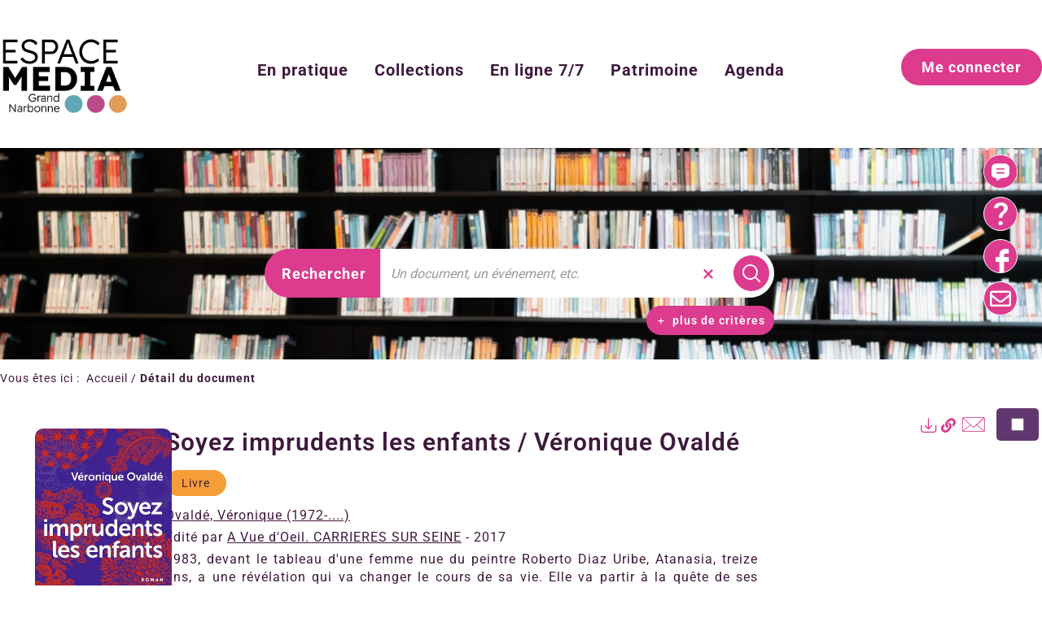

--- FILE ---
content_type: text/html; charset=utf-8
request_url: https://mediatheques.legrandnarbonne.com/Default/doc/SYRACUSE/1077913
body_size: 42252
content:
<!DOCTYPE html><html lang="fr-FR" dir="ltr" xmlns="http://www.w3.org/1999/xhtml"><head><link rel="shortcut icon" type="image/x-icon" href="/ui/skins/CANB/images/favicon-std.ico" /><link rel="icon" type="image/x-icon" href="/ui/skins/CANB/images/favicon-std.ico" /><link rel="apple-touch-icon" href="/ui/skins/CANB/images/apple-touch-icon.png?v=24.3.9463.5" /><meta http-equiv="content-type" content="text/html; charset=utf-8" /><meta http-equiv="X-UA-Compatible" content="IE=edge" /><meta name="DC.Language" content="fr-FR" /><title>Soyez imprudents les enfants / Véronique Ovaldé - Médiathèques - Réseau de Lecture Publique du Grand Narbonne</title><meta name="keywords" content=";" /><meta name="robots" content="index, follow" /><meta name="og:locale" property="og:locale" content="fr_FR" /><meta name="og:type" property="og:type" content="article" /><meta name="og:title" property="og:title" content="Soyez imprudents les enfants / Véronique Ovaldé" /><meta name="og:url" property="og:url" content="https://mediatheques.legrandnarbonne.com/Default/doc/SYRACUSE/1077913/soyez-imprudents-les-enfants-veronique-ovalde" /><meta name="description" content="1983, devant le tableau d'une femme nue du peintre Roberto Diaz Uribe, Atanasia, treize ans, a une révélation qui va changer le cours de sa vie. Elle va partir à la quête de ses racines qui ont été soigneusement dissimulées par sa famille, mais aussi par l'Espagne de Franco. Un véritable périple initiatique entre Bilbao et Paris. Une enfant qui devient femme. Une fresque familiale passionnante. Un roman tendre, cruel, inventif et jouissif, servi par l'écriture touchante et imagée de Véronique Ovaldé." /><meta name="og:description" property="og:description" content="1983, devant le tableau d'une femme nue du peintre Roberto Diaz Uribe, Atanasia, treize ans, a une révélation qui va changer le cours de sa vie. Elle va partir à la quête de ses racines qui ont été soigneusement dissimulées par sa famille, mais aussi par l'Espagne de Franco. Un véritable périple initiatique entre Bilbao et Paris. Une enfant qui devient femme. Une fresque familiale passionnante. Un roman tendre, cruel, inventif et jouissif, servi par l'écriture touchante et imagée de Véronique Ovaldé." /><meta name="og:image" property="og:image" content="https://covers.syracuse.cloud/Cover/CANB/MONO/S3LWhPedYtDzkZFrqN0Q9g2/9791026900887/LARGE?fallback=https%3a%2f%2fmediatheques.legrandnarbonne.com%2fui%2fskins%2fdefault%2fportal%2ffront%2fimages%2fGeneral%2fDocType%2fMONO_LARGE.png" /><meta name="twitter:title" content="Soyez imprudents les enfants / Véronique Ovaldé" /><meta name="twitter:url" content="https://mediatheques.legrandnarbonne.com/Default/doc/SYRACUSE/1077913/soyez-imprudents-les-enfants-veronique-ovalde" /><meta name="twitter:description" content="1983, devant le tableau d'une femme nue du peintre Roberto Diaz Uribe, Atanasia, treize ans, a une révélation qui va changer le cours de sa vie. Elle va partir à la quête de ses racines qui ont été soigneusement dissimulées par sa famille, mais aussi par l'Espagne de Franco. Un véritable périple initiatique entre Bilbao et Paris. Une enfant qui devient femme. Une fresque familiale passionnante. Un roman tendre, cruel, inventif et jouissif, servi par l'écriture touchante et imagée de Véronique Ovaldé." /><meta name="twitter:image" content="https://covers.syracuse.cloud/Cover/CANB/MONO/S3LWhPedYtDzkZFrqN0Q9g2/9791026900887/LARGE?fallback=https%3a%2f%2fmediatheques.legrandnarbonne.com%2fui%2fskins%2fdefault%2fportal%2ffront%2fimages%2fGeneral%2fDocType%2fMONO_LARGE.png" /><script>
      master = window.master || { };
      window.addEventListener("DOMContentLoaded", function () {
      master.DOMContentLoaded = true; // readyState n'est pas fiable, notamment readyState "interactive"
      });
      master.onDOMContentLoaded = function (callback) {
      if (master.DOMContentLoaded) {
      callback();
      } else {
      window.addEventListener("DOMContentLoaded", function () {
      callback();
      });
      }
      };
    </script><script>
      master.onDOMContentLoaded(function () {
      master.lazyLoadInstance = new LazyLoad({
      elements_selector: '.lazy',
      callback_loaded: function (el) {
      var event;
      var eventString = 'LazyLoad::Loaded';
      
      try {
      // !IE
      event = new CustomEvent(eventString, {});
      } catch (err) {
      // IE
      event = document.createEvent('CustomEvent');
      event.initCustomEvent(eventString, false, false, {});
      }
      
      el.dispatchEvent(event);
      },
      callback_finish: function () {
      master.lazyLoadFinished = true;
      var event;
      var eventString = 'LazyLoad::Finished';
      
      try {
      // !IE
      event = new CustomEvent(eventString, {});
      } catch (err) {
      // IE
      event = document.createEvent('CustomEvent');
      event.initCustomEvent(eventString, false, false, {});
      }
      
      window.dispatchEvent(event);
      }
      });
      });
    </script><base target="_top" /><meta name="HandheldFriendly" content="True" /><meta name="MobileOptimized" content="320" /><meta name="viewport" content="width=device-width, initial-scale=1, minimum-scale=1, maximum-scale=5, user-scalable=yes" /><!--Syracuse Front Javascript Libraries--><script type="text/javascript">
      
      //<![CDATA[
      
        var CFInstance = 'EXPLOITATION'; //Backward compatibility
        var ErmesManager = window.ErmesManager || {};
        ErmesManager.BasePath = '/';
        ErmesManager.BaseUrl = 'https://mediatheques.legrandnarbonne.com/';
        ErmesManager.ErmesJgrowlParams = '{"position": "top-right" , "closer" : false , "closerTemplate" : "&lt;div&gt;Fermer toutes les notifications&lt;/div&gt;"}';
        ErmesManager.WsQueryString = '';
        ErmesManager.ResetPasswordAllowed = 'false';
        ErmesManager.BaseUri = 'https://mediatheques.legrandnarbonne.com';
        
      
        ErmesManager.config = {};
        ErmesManager.config.LegacyHoldingMode=false;
        ErmesManager.config.CloudServicesBaseUrl='https://community.syracuse.cloud/EXPLOITATION/';
        ErmesManager.config.HoldingActions={NoteEnabled:false, ProvisionNoteEnabled:false};
        ErmesManager.config.RegistrationRenewalAllowed = false;
        ErmesManager.config.IlsChooseReservationPlaceEnabled = true;
        ErmesManager.config.HeaderDisplayMode = 'default';
        ErmesManager.config.HeaderFixedMode = false;
        ErmesManager.config.CasAuthenticationEnabled = false;
        ErmesManager.config.CasAuthenticationProvider = '';
        ErmesManager.config.ResetPasswordAllowed = false;
        ErmesManager.config.RegistrationAllowed = false;
        ErmesManager.config.ResetPasswordPage = 'https://mediatheques.legrandnarbonne.com/resetpassword.aspx';
        ErmesManager.config.RegistrationPage = 'https://mediatheques.legrandnarbonne.com/register.aspx';
        ErmesManager.config.AuthenticationAlertsCount = '0';
		    ErmesManager.config.AuthenticationManyAlertsMessage = '(0 alertes)';
		    ErmesManager.config.AuthenticationSingleAlertsMessage = '(1 alerte)';
        ErmesManager.config.RememberMe = true;
        ErmesManager.config.IsFormAuthenticationProvider = true;
        ErmesManager.config.EnableHoldingsAnonymousBookingMessage = 'true' === 'true';
        ErmesManager.config.EnableHoldingPlacesTopLevelFilter = 'false' === 'true';
        ErmesManager.config.EnableHoldingsSubscriptionCollapsed = false;
        ErmesManager.config.EnableHoldingsSubscriptionAlwaysShow = false;
				ErmesManager.config.AuthenticationFormBackgroundImageUrl = '';
        ErmesManager.config.AuthenticationFormIsFirstPosition = 'true' === 'true';
        ErmesManager.config.AuthenticationFormDialogWidth = 650;
        ErmesManager.config.AuthenticationIdentityBindingEnabled = false;
				ErmesManager.config.SearchMode = 'DEFAULT';
        ErmesManager.config.AuthenticationIdentityBindingAllowedModes = [
          
      
        ];
        ErmesManager.config.AuthenticationFormModeButtonWidth = 216;
        
        ErmesManager.config.SearchAssistantPreselectMode = 'false' === 'true';
        ErmesManager.COOKIES_FORM = 'ErmesForms_Default';
        ErmesManager.COOKIES_SEARCH = 'ErmesSearch_Default';
        ErmesManager.isAuthenticate = false;
        ErmesManager.deactivateDetailedView=true;
        ErmesManager.config.ShareResultsByMailEnabled = true;

        ErmesManager.userInfos = {};
        ErmesManager.userInfos.UniqueIdentifier = 'BUILTIN-ANONYMOUS';
        ErmesManager.userInfos.SubscriptionExpirationMessage = '';
        ErmesManager.userInfos.UserAlertsMessages = '';
        ErmesManager.userInfos.PartnerSiteOfIntervention = '';
        ErmesManager.userInfos.HasPseudo = 'false';
        ErmesManager.userInfos.UserNameOrPseudo = 'Utilisateur anonyme';
        
        ErmesManager.rights = {};
        ErmesManager.rights.MemorizeSearch = false;
        ErmesManager.rights.Portal_1005 = false;
        ErmesManager.rights.Portal_1201 = false;
        ErmesManager.rights.Portal_1400 = false;
        ErmesManager.rights.Portal_1151 = false;
        ErmesManager.rights.Portal_2503 = false;
        ErmesManager.rights.Portal_2504 = false;
        ErmesManager.rights.Portal_3053 = false;

        ErmesManager.labels = {
          YesText: 'Oui',
NoText: 'Non',
OkText: 'OK',
CancelText: 'Annuler',
ListIndexText: '{0} sur {1}',
CloseModalTitle: 'Fermer cette fenêtre',
DeleteText: 'Supprimer',
Ext_toolbar_Paging_beforePageText: 'Page',
Ext_toolbar_Paging_afterPageText: 'sur {0}',
Portal_DetailHoldingLabel: 'Exemplaires',
Portal_ResultsReserveDocument: 'Réserver',
Portal_HoldingActionLoanLabel: 'Réserver',
Portal_HoldingActionExpoLabel: 'Ouvrir le calendrier',
Portal_HoldingSite: 'Site',
Portal_HoldingLocalisation: 'Emplacement',
Portal_HoldingSection: 'Section',
Portal_HoldingCote: 'Cote',
Portal_HoldingType: 'Type',
Portal_HoldingStatut: 'Statut',
Portal_HoldingDateBack: 'Date retour',
Portal_HoldingActionsLabel: 'Actions',
Portal_HoldingProvisionLabelDisplay: 'Choisissez votre lieu de mise à disposition',
Portal_ReservationDialogChooseLibraryDefaultSelectionText: '---',
Portal_HoldingsMobileIsAvailableLabel: 'Disponible à {0}',
Portal_HoldingsMobileNotAvailableLabel: 'Retour prévu le {0}',
Portal_HoldingsMobileNotAvailableSiteLabel: 'à {0}',
Portal_ReservationDialogCancelTitle: 'Fermer la modale de réservation',
Portal_ReservationDialogTitle: 'Vous réservez un document',
Portal_ReservationDialogText: '.',
Portal_ReservationDialogChooseLibrary: 'Choisissez votre point de retrait :',
Portal_ReservationDialogChooseLibraryDefaultSelectionText: '---',
Portal_FormFieldRequiredText: 'Ce champ est obligatoire',
Portal_ReservationDialogValidText: 'Réserver',
Portal_ReservationDialogCancelText: 'Annuler',
Portal_HoldingAddNoteModalTitle: 'Ajout d\'une note de réservation',
Portal_HoldingAddNoteModalCloseTitle: 'Fermer la fenêtre d\'ajout d\'une note de réservation',
Portal_HoldingAddNoteModalPlaceholder: 'Saisissez ici votre note de réservation optionnelle',
Portal_HoldingsStatementView: 'Consulter',
Portal_DetailHoldingsStatementLabel: 'Etats de collection',
Portal_HoldingsStatementSite: 'Site',
Portal_HoldingsStatementLocalisation: 'Emplacement',
Portal_HoldingsStatementSection: 'Section',
Portal_HoldingsStatementCote: 'Cote',
Portal_HoldingsStatementWhenStart: 'Début',
Portal_HoldingsStatementWhenEnd: 'Fin',
Portal_HoldingsStatementGap: 'Lacunes',
Portal_HoldingsStatementRange: 'Etendue',
Portal_HoldingsStatementStartNumber: 'Numéro de début',
Portal_HoldingsStatementEndNumber: 'Numéro de fin',
Portal_HoldingsStatementWhenStartAsText: 'Début',
Portal_HoldingsStatementWhenEndAsText: 'Fin',
Portal_ReservationDialogSelectText: 'Sélectionner',
Portal_ReservationSecondDialogChooseLibrary: 'Choisissez la bibliothèque de retrait',
Portal_ReservationSecondDialogTitle: 'Choisissez la bibliothèque de retrait',
Portal_ReservationSecondDialogValidText: 'Confirmer la réservation',
Portal_ReservationSecondDialogValidTitle: 'Confirmer cette réservation',
Portal_ReservationDialogExcludedLocationText: 'Non réservable',
Portal_ReservationSecondDialogYourLibraryIs: 'Votre localisation de retrait est : {0}',
Portal_MyAccountPreferencesHeaderTitle: 'Mes préférences de recherche',
Portal_MyAccountPreferencesHeaderIntro: 'Vous pouvez configurer les critères s\'appliquant à chacun des contextes de recherche suivants',
Portal_MyAccountPreferencesItemIntroPreselection: 'Vous avez sélectionné :',
Portal_MyAccountPreferencesItemIntroNoPreselection: 'Aucun critère sélectionné.',
Portal_MyAccountPreferencesItemEdit: 'Modifier',
Portal_CasAuthenticationText: 'Accès interne',
Portal_ExternalAuthenticationText: 'Accès externe',
Portal_LogonTitle: 'Connexion',
Portal_LogonModalCloseTitle: 'Fermer la fenêtre de connexion',
Portal_DisabledAccountLogonTitle: 'Échec d\'authentification',
Portal_LoginText: 'Identifiant',
Portal_LoginPlaceholderText: 'Identifiant',
Portal_PasswordText: 'Mot de passe',
Portal_PasswordPlaceholderText: 'Mot de passe',
Portal_LogonForgottenPasswordText: 'Mot de passe oublié ?',
Portal_LogonRegisterMessage: 'Vous n\'avez pas encore de compte ?',
Portal_LogonRegisterNowText: 'Je m\'inscris',
Portal_ErrorHappened: 'Une erreur est survenue',
Portal_CaptureCurrentSearch: 'Capturer la recherche',
Portal_CaptureSearchName: 'Nom',
Portal_ShareSearchShowMoreOptions: 'Plus de critères',
Portal_ShareSearchHideMoreOptions: 'Cacher les critères',
Portal_AdvancedCaptureSearchTitle: 'Partager la recherche',
Portal_CaptureSearchModifyTitle: 'Modification des arguments',
Portal_CaptureSearcResultTitle: 'Aperçu',
Portal_CancelText: 'Annuler',
Portal_ShareSearchPermalinkCopy: 'Copier l\'URL dans le presse-papier',
Portal_ShareSearchPermalinkPreview: 'Aperçu de la recherche - Nouvelle fenêtre',
Portal_CaptureSearchCopyJson: 'Copier la capture dans le presse-papier',
Portal_ShareSearchPermalinkModalLabel: 'Donner un nom à la recherche puis cliquer sur "Copier l\'URL dans le presse-papier" pour récupérer l\'URL de votre recherche',
Portal_CaptureClipboardCopyDone: 'La capture a été copiée dans votre presse-papier',
Portal_UrlClipboardCopyDone: 'Le lien a été copié dans votre presse-papier',
Portal_CaptureSearchCancelTitle: 'Annuler cette capture de recherche',
Portal_CaptureNotice: 'Capturer la notice',
Portal_ShareSearchCancelTitle: 'Annuler ce partage de recherche',
Portal_SearchPreferencesModalTitle: 'Mémoriser des critères de recherche',
Portal_SearchPreferencesIntroText: 'Les critères choisis seront appliqués lors de chaque recherche "{0}".',
Portal_PreselectFacetsCancelTitle: 'Annuler cette modification',
Portal_PreselectFacetsInfoNoPreferenceNoPreselection: 'Vous n’avez pas encore mémorisé de critères dans votre compte.',
Portal_MyAccountPreferencesItemSearch: 'Rechercher',
Portal_CloseModalTitle: 'Fermer cette fenêtre',
Portal_AnonymousHoldingInfo: 'Pour réserver un exemplaire, il est nécessaire d\'être authentifié. Les réservations dépendent de votre abonnement en cours.',
Portal_HoldingInSubscription: 'Dans mon abonnement ({0})',
Portal_HoldingNotInSubscription: 'Hors abonnement ({0})',
Portal_HoldingBookingTooltipCantRenew: 'Réservation impossible',
Portal_PersoAuthentificationMyAccountLink: 'Me connecter',
Portal_RememberMeText: 'Rester connecté',
Portal_HoldingActionProvisonRequestLabel: 'Demander la consultation',
Portal_HoldingProvisionTooltipDescription: 'Effectuez une demande de mise à disposition sur cet exemplaire',
Portal_ProvisionDialogCancelTitle: 'Annuler la demande de consultation',
Portal_ProvisionDialogTitle: 'Demande de consultation sur place',
Portal_ProvisionDialogValidText: 'Confirmer la demande',
Portal_ProvisionDialogCancelText: 'Annuler',
Portal_ProvisionDialogContentHeaderText: '&lt;div class="alert alert-info" role="alert"&gt;\n &lt;span class="glyphicon glyphicon-info-sign" aria-hidden="true"&gt;&lt;/span&gt;\n &lt;span class="sr-only"&gt;&lt;/span&gt;\n &lt;span class="provision-body-header-description"&gt;Ce document sera mis à votre disposition pour consultation sur place en salle Patrimoine - Sabatier d\'Espeyran, aux &lt;span class="provision-body-header-library"&gt; horaires d\'ouverture de la Médiathèque Emile Zola&lt;/span&gt; (salle fermée le dimanche)&lt;/span&gt;&lt;p&gt;\n&lt;/p&gt;&lt;/div&gt;',
Portal_ProvisionDialogContentFooterText: 'Confirmez-vous la demande de consultation de &lt;b&gt;« {0} »&lt;/b&gt; en salle Patrimoine ?',
Portal_DownloadText: 'Télécharger',
Portal_SearchFormFieldOrIndicator: '- ou -',
Portal_SearchFormSelectFieldNoResult: 'Aucun résultat pour "{0}"',
Portal_SearchFormSelectFieldStartTyping: 'Commencez à taper pour rechercher',
Portal_SearchFormThesaurusFieldLoadingText: 'Chargement...',
Portal_SearchFormThesaurusFieldNoResultsText: 'Aucun résultat',
Portal_SearchFormSelectFieldAddNewEntry: 'Si la valeur n\'est pas dans la liste, cliquez ici pour l\'ajouter',
Portal_SearchFormFieldValidationErrorMessage: 'Ce champ est obligatoire',
Portal_SearchFormFieldRequiredSelectionErrorMessage: 'Veuillez sélectionner une valeur ou la créer',
Portal_FormAdvanceSearchTitle: 'Valider votre recherche',
Portal_FormSearchLabel: 'Rechercher',
Portal_FormAdvanceClearTitle: 'Effacer vos saisies du formulaire de recherche',
Portal_FormClearLabel: 'Effacer',
Portal_SearchFormResetField: 'Supprimer la valeur',
Portal_ErmesSearchBoxHint: 'Tapez votre recherche',
Portal_SearchFormHeadingTitle: 'Recherche avancée',
Portal_SearchFormAddHiddenFieldTitle: 'Ajouter un critère au formulaire de recherche avancée',
Portal_SearchFormAddHiddenFieldLabel: 'Ajouter un critère',
Portal_SearchFormAddHiddenFieldModalDescription: 'Le critère sera ajouté au formulaire de recherche',
Portal_SearchFormFieldDateRangeToLabel: 'au',
Portal_SearchFormAddHiddenFieldModalTitle: 'Choisissez un critère de recherche',
Portal_ErmesSearchTitle: 'Recherche',
Portal_BtnSearchFieldClear: 'Effacer le champ de recherche',
Portal_BtnSearchFieldSubmit: 'Lancer la recherche sur le périmètre {0}',
Portal_AdvancedSearchFormLabel: 'Recherche avancée sur le périmètre {0}',
Portal_LogonConnectWithAnotherIdentity: 'ou',
Portal_LogonButtonText: 'Je me connecte',
Portal_LogonButtonShowForm: 'Formulaire',
BackText: 'Retour',
Portal_LogonFilterMode: 'Filtrer',
Portal_LogonInformationText: 'Pour vous connecter',
Portal_NewItemFlagDefaultLabel: 'Nouveauté',
Portal_SerialDialogCancelTitle: 'Fermer la modale des fascicules',
Portal_SerialDialogClose: 'Fermer',
Portal_HoldingSerialNumber: 'Numéro/Date de parution',
Portal_SerialDialogTitle: 'Detail des numéros de fascicule {0}',
Portal_HoldingSerialLocalisation: 'Localisation',
Portal_HoldingSerialSection: 'Section',
Portal_HoldingSerialCallNumber: 'Côte',
Portal_HoldingSerialStatus: 'Statut',
Portal_HoldingSerialEx: 'Exemplaire',
Portal_SerialColumnDisplayTitle: 'Voir les fascicules',
Portal_SerialColumnButton: 'Voir',
Portal_SerialColumnButtonLoading: 'Récupération en cours...',
Portal_HoldingNothingInSubscription: 'Il n\'y a aucun exemplaire disponible pour le moment.',
Portal_HoldingConsultOnline: 'Consulter en ligne',
Portal_HoldingBookingTooltipCantConsult: 'Consultation impossible',
Portal_HoldingBookingTooltipCantConsultDescription: 'Cet ouvrage est déjà en cours de consultation, veuillez réessayer ultérieurement',
Portal_DetailHoldingsMapControlHomeTooltip: 'Afficher tous les exemplaires',
Portal_DetailHoldingsMapControlLocationTooltip: 'Afficher ma position actuelle',
Portal_DetailHoldingsMapControlLocationDeniedTooltip: 'Vote position actuelle n\'est pas disponible',
Portal_DetailHoldingsMapCurrentLocationMarkerTooltip: 'Votre position actuelle',
Portal_DetailHoldingsMapOffMapHoldingsLabel: 'Exemplaires hors carte',
Portal_DetailHoldingsMapLibraryMoreDetails: 'Plus d\'informations...',
Portal_BiblioMapsLinkLabel: 'BiblioMaps',
Portal_BiblioMapsHeaderColumnLabel: 'BiblioMaps',
TermSynonymLabel: '{0} (employé pour {1})',
TermNeighborLabel: '{0} (associé à {1})',
TermRedirectionLabel: '{0} (nouveau terme pour {1})',
TermRedirectionSourceLabel: '{0} (ancien terme pour {1})',
Portal_ReservationDialogSingleHoldingPlaceText: 'L\'exemplaire sera mis à disposition à la bibliothèque :',
Portal_ReservationDialogSingleHoldingPlacetitle: 'Confirmez la réservation',
Portal_DetailSessionLabel: 'Sessions',
Portal_HoldingActionSessionLabel: 'S\'inscrire',
Portal_AnonymousCalendarSessionInfo: 'Pour s\'inscrire à une session, il est nécessaire d\'être authentifié.',
Portal_BasketRenamePromptTitle: 'Renommer la liste',
EndDateText: 'Date de fin',
StartDateText: 'Date de début',
Portal_DetailPanelTitleCalendarSessions: 'Date et heure des sessions',
Portal_TypeaheadNoResultStatus: 'Aucune proposition',
Portal_TypeaheadResultsStatus: '{0} propositions disponibles',
Portal_SearchFormAddFieldTitle: 'Ajouter une restriction "{0}"',
Portal_SearchFormRemoveFieldTitle: 'Supprimer la restriction "{0}"',
Portal_ILSClientCancelCalendarReservation: 'Annulation d\'inscription',
Portal_ILSClientCancelReservation: 'Annulation de réservation',
Portal_ILSClientConfirmCancelCalendarReservationMessage: 'Confirmez-vous l\'annulation de votre inscription ?',
Portal_ILSClientConfirmCancelCalendarReservationTitle: 'Annulation de votre inscription',
Portal_ILSClientConfirmCancelReservationMessage: 'Confirmez-vous l\'annulation de votre réservation ?',
Portal_ILSClientConfirmCancelReservationTitle: 'Annulation de votre réservation',
Portal_CancelHoldingActionSessionLabel: 'Annuler votre inscription',
Portal_CancelHoldingActionLoanLabel: 'Annuler votre réservation',
Portal_HoldingSerialUtilisation: 'Utilisation',
Portal_CalendarSessionIsCycleInfo: 'La formation est un cycle sur plusieurs sessions qui doivent toutes être suivies. L\'inscription vaut pour toutes les sessions du cycle.',
Portal_GlobalActionPlay: 'Voir la sélection',
Portal_GlobalActionEmpty: 'Vider',
Portal_GlobalActionBindToSelections: 'Affecter aux sélections',
Portal_GlobalActionDetailVisible: 'Détail de la sélection courante, affichés ci-dessous',
Portal_GlobalActionDetailHidden: 'Détail de la sélection courante, masqués',
Portal_CurrentSelectionTitle: 'Sélection courante',
Portal_ShareSearchPermalink: 'Partager l\'URL de la recherche',
Portal_selectionActionsLabel: 'Actions :',
Portal_SendSearchResults_PopupTitle: 'Envoyer par mail'
        };

        ErmesManager.labels.Portal_AuthenticationFormModeButtonSeparatorText = '';
        ErmesManager.labels.Portal_Authentication_FormHtmlContent = '';
        ErmesManager.labels.HoldingAddNoteModalPlaceholder = 'Saisissez ici votre note de réservation optionnelle';
        ErmesManager.labels.HoldingAddNoteModalTitle = 'Ajout d\'une note de réservation';
        ErmesManager.labels.HoldingAddNoteModalCloseTitle = 'Fermer la fenêtre d\'ajout d\'une note de réservation';
        ErmesManager.labels.CloseText = 'Fermer';
        ErmesManager.labels.ReportThumbnailWrongUrl = 'La ressource Portal|ReportThumbnailWrongUrl n\'est pas définie.';
        ErmesManager.labels.ReportThumbnailModalTitle = 'Confirmation';
        ErmesManager.labels.ReportThumbnailModalBody = 'Confirmez-vous le signalement de cette vignette ?&lt;br/&gt;&lt;div style="text-align:center;margin:5px"&gt;&lt;img src="{0}"/&gt;&lt;/div&gt;';
        ErmesManager.labels.ErmesHeaderAccountWip = 'Récupération de votre compte en cours...';
        ErmesManager.labels.ErrorHappened = 'Une erreur est survenue';
        ErmesManager.labels.UnexpectedServerResponse = 'Format de réponse inattendu';
        ErmesManager.labels.GrowlErrorTitle = 'Erreur';
        ErmesManager.labels.TooltipLoading = 'Chargement en cours...';
        ErmesManager.labels.CaptureSearchChooseRendering = 'Affichage';
        ErmesManager.labels.CaptureSearchChooseNumber = 'Nombre de notices à afficher';
        ErmesManager.labels.CaptureSearchTitle = 'Capturer la recherche';
        ErmesManager.labels.CommentModalValid = 'Valider';
        ErmesManager.labels.CommentModalCancel = 'Annuler';
        ErmesManager.labels.CommentWasSuccessfullyDeleted = 'Le commentaire a bien été supprimé';
        ErmesManager.labels.NoteWasSuccessfullyDeleted = 'La note a bien été supprimée';
        ErmesManager.labels.SelectionModalClose = 'Fermer';
        ErmesManager.labels.ConfirmBoxConfirm = 'Confirmer';
        ErmesManager.labels.ConfirmBoxCancel = 'Annuler';
        ErmesManager.labels.PublicSearchFormValid = 'Valider';
        ErmesManager.labels.PublicSearchFormCancel = 'Annuler';
        ErmesManager.labels.PrivateSearchFormValid = 'Valider';
        ErmesManager.labels.PrivateSearchFormCancel = 'Annuler';
        ErmesManager.labels.ExpositionResaFormValid = 'Transmettre la demande';
        ErmesManager.labels.ExpositionResaFormClose = 'Fermer';
        ErmesManager.labels.EnrichissementsLoading = 'Chargement en cours, veuillez patienter';
        ErmesManager.labels.BasketPageTitle = 'Mes favoris';
        ErmesManager.labels.SelectionPageTitle = 'Sélection courante';
        ErmesManager.labels.ErmesSearchPageTitle = '{0} - Recherche';
        ErmesManager.labels.ErmesSearchLoadingPageTitle = 'Chargement';
        ErmesManager.labels.ErmesSearchDetailPageTitle = '{0}';
        ErmesManager.labels.TagPageTitle = 'Tag';
        ErmesManager.labels.HoldingHelpHoldingMultiple = 'Cochez les exemplaires qui vous intéressent. Le premier exemplaire disponible parmi votre sélection sera réservé';
        ErmesManager.labels.HoldingHelpHoldingPlace = 'Choisissez votre lieu de mise à disposition';
        ErmesManager.labels.CaptureSearchStandardRendering = 'Miniatures';
        ErmesManager.labels.CaptureSearchShortRendering = 'Court';
        ErmesManager.labels.CaptureSearchScrollingRendering = 'Chemin de fer';
        ErmesManager.labels.ErmesFormTitle = 'Recherche avancée';
        ErmesManager.labels.CalendarEventTitleSingular = 'événement';
        ErmesManager.labels.CalendarEventTitlePlural = 'événements';
        ErmesManager.labels.ValidateEventSubscription = 'Confirmer l\'inscription';
        ErmesManager.labels.CancelText = 'Annuler';
        ErmesManager.labels.BackText = 'Retour';
        ErmesManager.labels.AgendaCalendarHelpTooltip = 'Sélectionnez une plage de dates pour affiner votre recherche';
        ErmesManager.labels.ExportLinkFold = 'Exporter, masqué';
        ErmesManager.labels.ExportLinkUnFold = 'Exporter, affiché';
        ErmesManager.labels.AddNewTagNotice = 'Ajouter ce nouveau tag';
        ErmesManager.labels.AddNewTagName = 'Nom du nouveau tag à ajouter sur';
        ErmesManager.labels.ErrorAuthenticateInput = 'à vérifier';
        ErmesManager.labels.PasswordLostAuthenticate = 'Mot de passe oublié';
        ErmesManager.labels.ErrorAuthenticatePage = 'Erreur lors de l\'identification';
        ErmesManager.labels.SurveyMessageConfirmVote = 'Merci d\'avoir voté';
        ErmesManager.labels.SurveyVotedAlready = 'Vous avez déjà voté';
        ErmesManager.labels.RoyalSliderStatePause = 'Mettre le carrousel en lecture.';
        ErmesManager.labels.RoyalSliderStatePlay = 'Mettre le carrousel en pause.';
        ErmesManager.labels.SearchQueryAllDocument = 'Tous les documents';
        ErmesManager.labels.DefaultDropdownItemSelectedFormat = '{0}, sélectionné';
        ErmesManager.labels.JGrowlCloserMessage = 'Fermer tous les messages';
        ErmesManager.labels.RoyalSliderLabels_ArrowRight = 'Contenu suivant';
        ErmesManager.labels.RoyalSliderLabels_ArrowLeft = 'Contenu précédent';
        ErmesManager.labels.RoyalSliderLabels_FullScreen = 'Passer le slider en plein écran';
        ErmesManager.labels.RoyalSliderLabels_PlayVideo = 'Lancer la vidéo';
        ErmesManager.labels.RoyalSliderLabels_NavSelected = ', sélectionné';
        ErmesManager.labels.FacetCollectionDisplayed = ', affiché';
        ErmesManager.labels.FacetCollectionCollapsed = ', masqué';
        ErmesManager.labels.ErrorModalFieldRequiredAccessibility = 'Vous avez omis ce champ obligatoire.';
        ErmesManager.labels.RoyalSliderBulletContentNotSelected = 'Afficher le contenu {0}';
        ErmesManager.labels.RoyalSliderBulletContentSelected = 'Contenu {0} - affiché';
        ErmesManager.labels.RssFeedLinkTitle = 'Obtenir le flux RSS, nouvelle fenêtre';
        ErmesManager.labels.CnilBannerContent = 'En poursuivant votre navigation sur ce site, vous acceptez l’utilisation de cookies par nos services ainsi que des services tiers de mesure d\'audience.&lt;br/&gt;&lt;a href="/charte-cookies.aspx"&gt;Pour en savoir plus et paramétrer les cookies...&lt;/a&gt;';
        ErmesManager.labels.SuggestionSearch = 'Recherche par suggestion';
        ErmesManager.labels.SdiMemorySearchSubscribeNewsLettersSuccess = 'Vous êtes maintenant abonné à cette lettre d’information';
        ErmesManager.labels.SdiMemorySearchSubscribeSuccess = 'Vous êtes maintenant abonné à cette recherche';
        ErmesManager.labels.DetailHoldingsVerify = 'Vérification des exemplaires disponibles ...';
        ErmesManager.labels.RenewLoanSuccess = 'Prolongation réussie.';
        ErmesManager.labels.RenewLoanErrorNotSpecified = 'Erreur non spécifiée.';
        ErmesManager.labels.CancelReservationSuccess = 'Annulation réussie.';
        ErmesManager.labels.CancelReservationErrorNotSpecified = 'Erreur non spécifiée.';
        ErmesManager.labels.ContributionFormSending = 'Envoi en cours...';
        ErmesManager.labels.ContributionFormSuccess = 'Votre contribution a bien été prise en compte.';
        ErmesManager.labels.GetErrorHolding = 'Erreur lors de la récuperation de l\'exemplaire';
        ErmesManager.labels.GetNotAvaibleHolding = 'Indisponible';
        ErmesManager.labels.ConfirmDialogBasketTitle = 'Vider tous les favoris';
        ErmesManager.labels.ConfirmDialogBasketFolderTitle = 'Supprimer la liste "{0}"';
        ErmesManager.labels.ConfirmDialogBasketText = 'Confirmez-vous la suppression de tous les documents de vos favoris ? Cette action sera irréversible.';
        ErmesManager.labels.ConfirmDialogBasketTextByFilter = 'Confirmez-vous la suppression de la liste "{0}" ?';
        ErmesManager.labels.PnbConfirmBoxTitle = 'La ressource Portal|PnbConfirmBoxTitle n\'est pas définie.';
        ErmesManager.labels.PnbConfirmBoxMessage = 'La ressource Portal|PnbConfirmBoxMessage n\'est pas définie.';
        ErmesManager.labels.searchLabelDefault = 'Recherche du document';
        ErmesManager.labels.RecongnitionLabelInput = 'Reconnaissance vocal...';
        ErmesManager.labels.StartSearch = 'Lancer la recherche sur le périmètre {0}';
        ErmesManager.labels.SearchFormLabel = 'Recherche sur le périmètre {0}';
        ErmesManager.labels.MyAccountAddToBasketNothingSelected = 'Veuillez sélectionner au moins un document.';
        ErmesManager.labels.Portal_CancelReservationNoReservationSelected = 'Veuillez sélectionner au moins un document.';
        ErmesManager.labels.Portal_CancelReservationConfirmTitle = 'Confirmer cette annulation';
        ErmesManager.labels.Portal_CancelReservationCancelTitle = 'Annuler cette annulation';
        ErmesManager.labels.Portal_PreselectFacetsInfoNoPreference = 'Mémoriser les critères dans votre compte.';
        ErmesManager.labels.Portal_PreselectFacetsInfoPreferenceEqualsPreselection = 'Les critères sont mémorisés dans votre compte.';
        ErmesManager.labels.Portal_PreselectFacetsInfoPreferenceIsNotPreselection = 'Les critères sont différents de ceux mémorisés dans votre compte.';
        ErmesManager.labels.Portal_PreselectFacetsInfoPreferenceRestoreSuccess = 'Les critères ont été restaurés.';
        ErmesManager.labels.Portal_PreselectFacetsInfoPreferenceSaveSuccess = 'Les critères ont été mémorisés.';
        ErmesManager.labels.Portal_PreselectFacetsInfoPreferenceSaveTooltip = 'Mémoriser les critères de recherche dans votre compte.';
        ErmesManager.labels.Portal_PreselectFacetsInfoPreferenceValidateTooltip = 'Confirmer les critères sélectionnés.';
        ErmesManager.labels.Portal_PreselectFacetsInfoPreferenceRestoreTooltip = 'Restaurer les critères de recherche mémorisés dans votre compte.';
        ErmesManager.labels.Portal_PreselectFacetsResetButton = 'Tout effacer';
        ErmesManager.labels.Portal_PreselectFacetsValidateButton = 'Confirmer';
        ErmesManager.labels.Portal_PreselectFacetsSaveButton = 'Mémoriser';
        ErmesManager.labels.Portal_PreselectFacetsCancelButton = 'Annuler';
        ErmesManager.labels.Portal_PreselectFacetsModalTitle = 'Pré-sélectionner des critères de recherche';
        ErmesManager.labels.Portal_PreselectFacetsIntroText = 'Les critères choisis seront appliqués le temps de la session à chaque recherche "{0}".';
        ErmesManager.labels.Portal_PreselectFacetsSelectedInfo = 'Vous avez sélectionné :';
        ErmesManager.labels.Portal_PreselectFacetsSelectedInfoEmpty = 'Aucun critère sélectionné.';
        ErmesManager.labels.Portal_PreselectFacetsRestoreButton = 'Restaurer';
        ErmesManager.labels.Portal_FacetCollectionCollapsed = ', masqué';
        ErmesManager.labels.Portal_FacetCollectionDisplayed = ', affiché';
        ErmesManager.labels.Portal_SearchHistoryTableDateHeader = 'Quand';
        ErmesManager.labels.Portal_SearchHistoryTableScenarioHeader = 'Où';
        ErmesManager.labels.Portal_SearchHistoryTableSearchHeader = 'Recherche';
        ErmesManager.labels.Portal_SearchHistoryTableFiltersHeader = 'Filtres';
        ErmesManager.labels.Portal_SearchHistoryTableCountHeader = 'Résultats';
        ErmesManager.labels.Portal_SearchHistoryTableActionHeader = 'Actions';
        ErmesManager.labels.Portal_SearchHistoryModalTitle = 'Historique de vos recherches';
        ErmesManager.labels.Portal_SearchHistoryModalCloseTitle = 'Fermer la fenêtre d\'historique de vos recherches';
        ErmesManager.labels.Portal_SearchHistoryCancelButton = 'Fermer';
        ErmesManager.labels.Portal_SearchHistoryItemSearchAction = 'Lancer la recherche';
        ErmesManager.labels.Portal_SearchHistoryItemMemorizeAction = 'Mémoriser dans son compte';
        ErmesManager.labels.Portal_SearchHistoryItemRemoveAction = 'Supprimer';
        ErmesManager.labels.Portal_RawRecordClipboardCopyButton = 'Copier ce document dans le presse-papier';
        ErmesManager.labels.Portal_RawRecordClipboardCopyDone = 'Le document a été copié dans votre presse-papier';
        ErmesManager.labels.Portal_RawRecordPopupTitle = 'Document xml natif';
        ErmesManager.labels.Portal_ExpositionResaWindowLabel = 'Faire une demande de réservation d\'outil d\'animation';
        ErmesManager.labels.Portal_ExpositionResaWindowCloseTitle = 'Fermer la fenêtre de demande de réservation d\'outil d\'animation';
        ErmesManager.labels.Portal_ExpositionResaBookingTypeHolding = 'Réservation';
        ErmesManager.labels.Portal_ExpositionResaBookingTypeHoldingRequest = 'Demande de réservation';
        ErmesManager.labels.Portal_ExpositionResaBookingTypeLoan = 'Prêt';
        ErmesManager.labels.Portal_CancelText = 'Annuler';
        ErmesManager.labels.Portal_BackText = 'Retour';
        ErmesManager.labels.Portal_ExpositionResaFormValid = 'Transmettre la demande';
        ErmesManager.labels.Portal_ExpositionResaFetchBookings = 'Vérification des réservations concernant cet outil d\'animation';
        ErmesManager.labels.Portal_ExpositionResaNewRange = 'Votre choix de dates';
        ErmesManager.labels.Portal_AgendaDatepickerFromDate = 'Du';
        ErmesManager.labels.Portal_AgendaDatepickerToDatee = 'Au';
        ErmesManager.labels.Portal_SubscriptionExpirationWarningDescription = 'Pensez à venir à la bibliothèque pour renouveler votre abonnement.';
        ErmesManager.labels.Portal_SubscriptionExpirationWarningTitle = 'Informations à propos de votre abonnement';
        ErmesManager.labels.Portal_AccountWarningTitle = 'Informations à propos de votre compte';
        ErmesManager.labels.Portal_AuthenticationAlertRenewRegistrationBtnText = 'Cliquer ici pour accéder à mon profil';
        ErmesManager.labels.Portal_AuthenticationAlertVirtualPurseBtnText = 'Cliquer ici pour accéder à mon porte-monnaie';      
        ErmesManager.labels.Portal_ShowExpirationWarningCancelTitle = 'Fermer cette alerte';
        ErmesManager.labels.Portal_ProvisionDialogCancelTitle = 'Annuler la demande de consultation';
        ErmesManager.labels.Portal_ProvisionDialogTitle = 'Demande de consultation sur place';
        ErmesManager.labels.Portal_ProvisionDialogValidText = 'Confirmer la demande';
        ErmesManager.labels.Portal_ProvisionDialogCancelText = 'Annuler';
        ErmesManager.labels.Portal_ProvisionDialogContentHeaderText = '&lt;div class="alert alert-info" role="alert"&gt;\n &lt;span class="glyphicon glyphicon-info-sign" aria-hidden="true"&gt;&lt;/span&gt;\n &lt;span class="sr-only"&gt;&lt;/span&gt;\n &lt;span class="provision-body-header-description"&gt;Ce document sera mis à votre disposition pour consultation sur place en salle Patrimoine - Sabatier d\'Espeyran, aux &lt;span class="provision-body-header-library"&gt; horaires d\'ouverture de la Médiathèque Emile Zola&lt;/span&gt; (salle fermée le dimanche)&lt;/span&gt;&lt;p&gt;\n&lt;/p&gt;&lt;/div&gt;';
        ErmesManager.labels.Portal_ProvisionDialogContentFooterText = 'Confirmez-vous la demande de consultation de &lt;b&gt;« {0} »&lt;/b&gt; en salle Patrimoine ?';
        ErmesManager.labels.Portal_ExpositionBookingCalendarLabel = 'Calendrier de réservation';
        ErmesManager.labels.Portal_ExpositionBookingHelpUserLigde = 'Veuillez choisir une date de début et de fin de réservation sur le calendrier ci-dessous.';
        ErmesManager.labels.Portal_ExpositionBookingTransportModeLabel = 'Mode de transport';
        ErmesManager.labels.Portal_ExpositionBookingGoTransportModeLabel = 'Aller';
        ErmesManager.labels.Portal_ExpositionBookingReturnTransportModeLabel = 'Retour';
        ErmesManager.labels.Portal_ExpositionBookingSummupLabel = 'Demande de réservation pour la période du';
        ErmesManager.labels.Portal_ExpositionBookingSummupSeparatorLabel = 'au';
        ErmesManager.labels.Portal_HoldingsInformationMessage = '<ul>\n<li></li>\n<li><b><span><span style="color: #ff0000;" class="forecolor"> </span></span></b></li>\n</ul>';
        ErmesManager.labels.Portal_ILSClientReservation = 'Réservation';
		    ErmesManager.labels.Portal_ReservationMapSiteChoice = 'Choisissez la bibliothèque auprès de laquelle vous souhaitez réserver le document';
        ErmesManager.labels.Portal_DetailGoBackToSearch = 'Retour aux résultats de recherche';
		    ErmesManager.labels.Portal_DetailHoldingsMapLabel = 'Localisation des exemplaires';
		    ErmesManager.labels.Portal_DetailHoldingsMapCountLabel = '{0} exemplaires';
		    ErmesManager.labels.Portal_DetailHoldingsMapCountLabelSingular = '1 exemplaire';
		    ErmesManager.labels.Portal_DetailHoldingsMapNoHondlingOnMap = 'Aucun exemplaire dans cette zone géographique...';
        ErmesManager.labels.Portal_PreselectFacetsModifyLinkLabel = 'Modifier les critères pré-sélectionnés';
        ErmesManager.labels.Portal_SearchAssistantButtonLabel = 'Recherche assistée';
        ErmesManager.labels.Portal_ExportContainerHeader = 'Exports';
        
        ErmesManager.config.DefaultExport = [
        
        ];
      
      //]]></script><script>
      
      window.ErmesManager = window.ErmesManager || {};
      
    </script><script type="text/javascript" src="/ui/plug-in/portal/portal-front-all.js?v=24.3.9463.5" defer="defer"> </script><script type="text/javascript" src="/ui/plug-in/syracuse-dist/js/ComponentFactory.js?v=24.3.9463.5" defer="defer"> </script><link rel="stylesheet" type="text/css" href="/ui/skins/default/portal/front/portal-front-all.css?v=24.3.9463.5" /><script type="text/javascript" src="/dropzone-locale-fr-FR.ashx?v=24.3.9463.5" defer="defer"> </script><script type="text/javascript">
      master.onDOMContentLoaded(function () {
        bootbox.addLocale('fr-FR', {
          OK: ErmesManager.labels.CommentModalValid,
          CANCEL: ErmesManager.labels.CommentModalCancel,
          CONFIRM: ErmesManager.labels.ConfirmBoxConfirm,
          CLOSE: ErmesManager.labels.SelectionModalClose,
        });
        bootbox.setLocale('fr-FR');
      });
    </script><script type="text/javascript" src="/ui/plug-in/dayjs/locale/fr.js?v=24.3.9463.5" defer="defer"> </script><script type="text/javascript">
      
        window.addEventListener("DOMContentLoaded", function () {
          dayjs.extend(window.dayjs_plugin_customParseFormat);
          dayjs.extend(window.dayjs_plugin_localizedFormat);
          dayjs.locale('fr'); 
        });
      
    </script><!--XmlForms JavaScript libraries--><script type="text/javascript">
        window.addEventListener("DOMContentLoaded", function () {
      
      
        formManager.debug = false;
        formManager.inputKey = '';
        formManager.savingText = 'Enregistrement en cours...';
        formManager.loadingText = 'Chargement en cours...';
        formManager.invalidText = 'Ce champ est invalide';
        formManager.requiredText = 'Ce champ est obligatoire';
        formManager.lengthText = 'La longueur de ce champ doit être de {0} caractère(s)';
        formManager.minLengthText = 'La longueur minimum de ce champ est de {0} caractère(s)';
        formManager.maxLengthText = 'La longueur maximum de ce champ est de {0} caractère(s)';
        formManager.minValueText = 'La valeur minimum de ce champ doit être de {0}';
        formManager.maxValueText = 'La valeur maximum de ce champ doit être de {0}';
        formManager.passwordText = 'Les mots de passe sont différents';
        formManager.invalidDateText = 'La ressource FormFieldDateInvalidText n\'est pas définie.';
        formManager.requiredCheckboxText = 'Veuillez cocher cette case si vous souhaitez continuer';
        formManager.requiredCheckboxGroupText = 'Veuillez cocher au moins l\'une de ces cases';
        formManager.requiredRadioGroupText = 'Veuillez sélectionner l\'une de ces options';
        formManager.downloadText = 'Télécharger';
        formManager.addressAddManually = 'Si votre adresse n\'est pas dans la liste, cliquez ici pour l\'ajouter';
        formManager.addressNoResult = 'Aucune adresse correspondante';
        formManager.addressPending = 'Chargement en cours';
      
      
        });
      </script><script defer="defer" type="text/javascript" src="/ui/plug-in/syracuse-dist/js/PasswordReveal.js?v=24.3.9463.5"> </script><link rel="preload" href="/ui/skins/default/fonts/glyphicons.woff?v=24.3.9463.5" as="font" type="font/woff" crossorigin="anonymous" /><link rel="stylesheet" type="text/css" href="/ui/skins/default/flags.min.css?v=24.3.9463.5" /><link rel="stylesheet" type="text/css" href="/ui/skins/default/glyphicons.min.css?v=24.3.9463.5" /><link rel="stylesheet" type="text/css" href="/ui/skins/default/portal/front/base-min.css?v=24.3.9463.5" /><link rel="stylesheet" type="text/css" href="/ui/skins/CANB/../standard/portal/front/modeles.css?v=24.3.9463.5" /><link rel="stylesheet" type="text/css" href="/ui/skins/CANB/../standard/portal/front/style.css?v=24.3.9463.5" /><link rel="stylesheet" type="text/css" href="/ui/skins/CANB/../syracuse/syracuse.css?v=24.3.9463.5" /><link rel="stylesheet" type="text/css" href="/ui/skins/CANB/polices/polices.css?v=24.3.9463.5" /><link rel="stylesheet" type="text/css" href="/ui/skins/CANB/editorial.css?v=24.3.9463.5" /><link rel="stylesheet" type="text/css" href="/ui/skins/CANB/integration.css?v=24.3.9463.5" /><link rel="stylesheet" type="text/css" href="/ui/skins/CANB/projet.css?v=24.3.9463.5" /><link rel="preload" href="/ui/plug-in/bootstrap/resources/fonts/glyphicons-halflings-regular.woff?v=24.3.9463.5" as="font" type="font/woff" crossorigin="anonymous" /><link rel="preload" href="/ui/skins/standard/portal/front/ressources/font/ermes-font-update.woff2?v=24.3.9463.5" as="font" type="font/woff2" crossorigin="anonymous" /><link rel="canonical" href="https://mediatheques.legrandnarbonne.com/Default/doc/SYRACUSE/1077913/soyez-imprudents-les-enfants-veronique-ovalde?_lg=fr-FR" /></head><body dir="ltr" class="detail-static-page  cf-rtm ">
  
  
  
  
  
  
  
  
  
  
  
  
  <script type="text/javascript">
              /*<![CDATA[*/
              
        master = window.master || { };
        master.debug = false;
        master.rtl = false;
        master.skin = 'CANB';
        master.skinsRootPath = '/ui/skins/';
        master.pluginsRootPath = '/ui/plug-in/';
        master.theme = '';
        master.navigationExperience = 'Modern';
        master.useForFront = true;
        master.designMode = '';
        master.canEditResourceKey = false;
        master.applicationName = '';
        master.applicationAlias = '';
        master.scopeId = 1;
        master.scopeName = 'Default';
        master.scopeType = null;
        master.scopeTypeName = '';
        master.scopeTypeLabel = '';
        master.scopeDescription = 'Médiathèques - Réseau de Lecture Publique du Grand Narbonne';
        master.scopeAlias = 'Default';
        master.scopeChildCount = 0;
        master.pageTitle = 'Soyez imprudents les enfants / Véronique Ovaldé';
        master.pageTitleFormat = '{0} - {1}';
        master.globalTitle = 'Médiathèques - Réseau de Lecture Publique du Grand Narbonne';
        master.pageFullName = 'Archimed.SearchServices.Web.UI.Ermes.Front.DetailStatic';
        master.currentCulture = 'fr-FR';
        master.currentCultureId = 1036;
        master.currentParentCultureId = 12;
        master.changeCultureAllowed = false;
        master.isPopup = false;
        master.instanceName = 'EXPLOITATION';
        master.userDisplayName = 'Utilisateur anonyme';
        master.isSuperAdministrator = false;        
        master.instanceUrl = 'https://mediatheques.legrandnarbonne.com/';
        master.instanceBackOfficeBaseUrl = 'https://mediatheques.legrandnarbonne.com/pro/';
        master.instanceFrontOfficeBaseUrl = 'https://mediatheques.legrandnarbonne.com/';
        master.instanceBasePath = '/';
        master.instanceBackOfficeBasePath = '/pro/';
        master.instanceFrontOfficeBasePath = '/';
        master.instanceWebDirectory = '/';
        master.isBackOffice = false;
        master.backOfficeWebDirectory = 'pro';
        master.baseUrl = 'https://mediatheques.legrandnarbonne.com/pro/default/';
        master.backOfficeBasePath = '/pro/default/';
        master.frontOfficeBasePath = '/';
        master.backOfficeBaseUrl = 'https://mediatheques.legrandnarbonne.com/pro/default/';
        master.frontOfficeBaseUrl = 'https://mediatheques.legrandnarbonne.com/';
        master.basePath = '/';
        master.homeUrl = 'https://mediatheques.legrandnarbonne.com/pro/default/';
        master.homePath = '/pro/default/';
        master.disconnectLabel = 'Se déconnecter';
        master.authenticateLabel = 'Se connecter';
        master.loadMask = false;
        master.isAdministrator = false;
        master.isAnonymous = true;
        master.isEmptyScopeMember = false;
        master.globalSiteText = 'Tout le réseau';
        master.currentSiteName = 'Default';
        master.currentSiteDescription = 'Médiathèques - Réseau de Lecture Publique du Grand Narbonne';
        master.changeSiteAllowed = true;
        master.changeSiteLabel = 'Mon entité d\'intervention';
        master.getScopesErrorMessage = 'Une erreur est survenue lors de la récupération des entités';
        master.enterFullscreenText = 'Passer en mode plein écran';
        master.exitFullscreenText = 'Quitter le mode plein écran';
        master.saveStateText = 'Sauvegarder la mise en forme des listes';
        master.saveStateSuccessMessage = 'La mise en forme des listes a été correctement enregistrée.';
        master.saveStateErrorMessage = 'Une erreur est survenue lors de l\'enregistrement de la mise en forme des listes.';
        master.restoreStateText = 'Réinitialiser la mise en forme des listes';
        master.restoreStateConfirmMessage = 'Voulez-vous vraiment réinitialiser la mise en forme des listes ?';
        master.restoreStateSuccessMessage = 'La mise en forme des listes a été correctement réinitialisée.';
        master.restoreStateErrorMessage = 'Une erreur est survenue lors de la réinitialisation de la mise en forme des listes.';
        master.version = '24.3.9463.5';
        master.cookieDomain = '';
        master.cookieSecure = true;
        master.remindMeLaterText = 'Me le rappeler plus tard';
        master.loadingText = 'Chargement en cours...';
                
        master.isSearchPage = false;
        master.scopeTypes = {
        
          'None': 0,
          0:{
          name :  'None',
          label :  'Entité'}
         , 
          'Group': 1,
          1:{
          name :  'Group',
          label :  'Groupe'}
         , 
          'Library': 2,
          2:{
          name :  'Library',
          label :  'Bibliothèque'}
         , 
          'Partner': 3,
          3:{
          name :  'Partner',
          label :  'Partenaire'}
        
        }
        master.scopes = {
        
          'Default':{
          description :  'Médiathèques - Réseau de Lecture Publique du Grand Narbonne',
          id :  1,
          alias :  'Default',
          disabled :  false
          }
         , 
          'SIGB':{
          description :  'Catalogue Grand Narbonne',
          id :  5,
          alias :  'SIGB',
          disabled :  false
          }
         , 
          'CONS':{
          description :  'Patio des Arts - Conservatoire',
          id :  9,
          alias :  'CONS',
          disabled :  false
          }
         , 
          'MCA':{
          description :  'Bibliothèque de Caves',
          id :  13,
          alias :  'MCA',
          disabled :  false
          }
         , 
          'MDB':{
          description :  'Médiathèque de Bizanet',
          id :  17,
          alias :  'MDB',
          disabled :  false
          }
         , 
          'MDC':{
          description :  'Bibliothèque de Coursan',
          id :  21,
          alias :  'MDC',
          disabled :  false
          }
         , 
          'MDF':{
          description :  'Médiathèque de Fleury d\'Aude',
          id :  25,
          alias :  'MDF',
          disabled :  false
          }
         , 
          'MDG':{
          description :  'Médiathèque de Gruissan',
          id :  29,
          alias :  'MDG',
          disabled :  false
          }
         , 
          'MDL':{
          description :  'Médiathèque de Leucate',
          id :  33,
          alias :  'MDL',
          disabled :  false
          }
         , 
          'MDM':{
          description :  'Médiathèque de Montredon-des-Corbières',
          id :  37,
          alias :  'MDM',
          disabled :  false
          }
         , 
          'MDO':{
          description :  'Bibliothèque de Ouveillan',
          id :  41,
          alias :  'MDO',
          disabled :  false
          }
         , 
          'MDP':{
          description :  'Médiathèque de Port-La Nouvelle',
          id :  45,
          alias :  'MDP',
          disabled :  false
          }
         , 
          'MDS':{
          description :  'Médiathèque de Sigean',
          id :  49,
          alias :  'MDS',
          disabled :  false
          }
         , 
          'MDV':{
          description :  'Bibliothèque de Vinassan',
          id :  53,
          alias :  'MDV',
          disabled :  false
          }
         , 
          'MGN':{
          description :  'Médiathèque du Grand Narbonne',
          id :  57,
          alias :  'MGN',
          disabled :  false
          }
         , 
          'MMA':{
          description :  'Bibliothèque de Marcorignan',
          id :  61,
          alias :  'MMA',
          disabled :  false
          }
         , 
          'MMI':{
          description :  'Bibliothèque de Mirepeisset',
          id :  65,
          alias :  'MMI',
          disabled :  false
          }
         , 
          'MMO':{
          description :  'Médiathèque de Moussan',
          id :  69,
          alias :  'MMO',
          disabled :  false
          }
         , 
          'MPC':{
          description :  'Bibliothèque de Portel-des-Corbières',
          id :  73,
          alias :  'MPC',
          disabled :  false
          }
         , 
          'MPO':{
          description :  'Bibliothèque de Pouzols Minervois',
          id :  77,
          alias :  'MPO',
          disabled :  false
          }
         , 
          'MSV':{
          description :  'Bibliothèque de Sainte-Valière',
          id :  81,
          alias :  'MSV',
          disabled :  false
          }
         , 
          'MVE':{
          description :  'Bibliothèque de Ventenac-en-Minervois',
          id :  85,
          alias :  'MVE',
          disabled :  false
          }
         , 
          'MBA':{
          description :  'Bibliothèque de Bages',
          id :  93,
          alias :  'MBA',
          disabled :  false
          }
         , 
          'MCX':{
          description :  'Médiathèque de Cuxac d\'Aude',
          id :  125,
          alias :  'MCX',
          disabled :  false
          }
         , 
          'MDA':{
          description :  'Bibliothèque d\'Armissan',
          id :  135,
          alias :  'MDA',
          disabled :  false
          }
         , 
          'MBM':{
          description :  'Bibliothèque de Bize-Minervois',
          id :  140,
          alias :  'MBM',
          disabled :  false
          }
         , 
          'MML':{
          description :  'Bibliothèque de Mailhac',
          id :  150,
          alias :  'MML',
          disabled :  false
          }
         , 
          'MPM':{
          description :  'Bibliothèque de Peyriac-de-Mer',
          id :  160,
          alias :  'MPM',
          disabled :  false
          }
         , 
          'MSM':{
          description :  'Bibliothèque de Saint-Marcel-sur-Aude',
          id :  165,
          alias :  'MSM',
          disabled :  false
          }
         , 
          'MAR':{
          description :  'Bibliothèque d\'Argeliers',
          id :  175,
          alias :  'MAR',
          disabled :  false
          }
         , 
          'MSA':{
          description :  'Bibliothèque de Sallèles d\'Aude',
          id :  180,
          alias :  'MSA',
          disabled :  false
          }
         , 
          'MDR':{
          description :  'Bibliothèque de Roquefort-des-Corbières',
          id :  185,
          alias :  'MDR',
          disabled :  false
          }
         , 
          'MDT':{
          description :  'Bibliothèque de Treilles',
          id :  190,
          alias :  'MDT',
          disabled :  false
          }
        
        };
        master.scopesEnabled = false;
        master.flattenScopes = false;
        master.applications = {};
        master.applications[''] = { name: '', alias: '', description: 'Accueil', modules: [] };
        
    master.applications[''].modules.push({id: 2,name: 'Paramètres',description: 'Paramètres',last: false,searchAreas: [],defaultSearchArea: ''});
  
    master.applications[''].modules.push({id: 418,name: 'Réseau',description: 'Administration du réseau',last: true,searchAreas: [],defaultSearchArea: ''});
  
        master.cloudServices = {
        syracuse: {
        authority: 'https://community.syracuse.cloud'
        }
        }
        
        
        
        master.cookiesConsent = JSON.parse('{}');

        String.prototype.format = function () {
          var s = this,
              i = arguments.length;

          while (i--) {
              s = s.replace(new RegExp('\\{' + i + '\\}', 'gm'), arguments[i]);
          }
          return s;
        }

        master.setPageTitle = function(title) {
          if (title !== '') {
            if (this.globalTitle !== '') {
              document.title = this.pageTitleFormat.format(title, this.globalTitle);
            } else {
              document.title = title;
            }
          }
        } 
      
              /*]]>*/</script>
  
  
  
  
  
  
  
  
  
  
  
  
  <script type="text/javascript">
              /*<![CDATA[*/
              
                
                  master.onDOMContentLoaded(function () {
                  
              
      $('body')
      .off('click.dropdown-menu touchstart.dropdown.data-api', '.dropdown-menu')
      .on('click.dropdown-menu touchstart.dropdown.data-api', '.dropdown-menu form', function (e) { e.stopPropagation() })
    
                });
              
              /*]]>*/</script>
  <div id="mobile-actions" class="visible-xs">
    <div class="btn-group hamburger-mobile ">
      <button type="button" class="navbar-toggle" data-toggle="collapse" data-target=".bs-navbar-collapse" title="Afficher le menu">
        <span aria-hidden="true" class="icon-bar"></span>
        <span aria-hidden="true" class="icon-bar"></span>
        <span aria-hidden="true" class="icon-bar"></span>
        <span class="ermes-label">
          <span>Afficher le menu</span>
        </span>
      </button>
    </div>
    <div id="share_social_mobile" class="btn-group social-network social-network-mobile pull-right">
      <a class="btn btn-lg dropdown-toggle btn-account" role="button" data-toggle="dropdown" aria-haspopup="true" aria-expanded="false" title="Partager sur les réseaux sociaux"><span class="ermes-label">Partager sur les réseaux sociaux</span>
        <span class="icon-share" aria-hidden="true"> </span>
      </a>
      <ul class="dropdown-menu" aria-labelledby="share_social_mobile">
        <li>
          <a href="/contact.aspx" class="social-network-icon pop pinterest" target="_blank" title="Nous contacter">
            <span class="sr-only">Nous contacter</span>
            <span class="icon-pinterest"></span>
          </a>
        </li>
        <li>
          <a href="/aide-faq.aspx" class="social-network-icon pop tumblr" target="_blank" title="Aide et FAQ">
            <span class="sr-only">Aide et FAQ</span>
            <span class="icon-tumblr"></span>
          </a>
        </li>
        <li>
          <a href="https://www.facebook.com/EspaceMedia.GrandNarbonne" target="_blank" class="social-network-icon pop facebook" title="Page Facebook officielle">
            <span class="sr-only">Page Facebook officielle</span>
            <span class="icon-facebook"></span>
          </a>
        </li>
        <li>
          <a href="https://newsletter.legrandnarbonne.com/lists/?p=subscribe" target="_blank" class="social-network-icon pop email" title="Lettre d’information">
            <span class="sr-only">Lettre d’information</span>
            <span class="icon-email"></span>
          </a>
        </li>
      </ul>
    </div>
    <div class="btn-group change-site-mobile">
      <div class="sitebtn-group"></div>
    </div>
    <div class="btn-group my-account-mobile ">
      <div class="button-my-account btn-group ">
        <nav class="navbar" aria-labelledby="dropMenu2">
          <ul role="presentation">
            <li role="presentation" class="dropdown">
              <button title="Afficher la zone d'authentification" id="dropMenu2" type="button" aria-haspopup="true" aria-expanded="false" data-title-off="Afficher la zone d'authentification" data-title-on="Masquer la zone d'authentification" class="btn btn-account btn-lg account-form toggle-title" aria-owns="authentification" data-toggle="dropdown" data-toggle-state="off">
                <span class="hidden-xs">
                  <i aria-hidden="true" class="icon-lock"></i>
                  <span class="btn-account-label ">Me connecter</span>
                </span>
                <span class="visible-xs">
                  <i aria-hidden="true" class="icon-lock"></i>
                  <span class="ermes-label">
                    <span>Me connecter</span>
                  </span>
                </span>
              </button>
            </li>
          </ul>
        </nav>
      </div>
    </div>
  </div>
  <div id="page" class="detailStatic">
    <header role="banner" id="header_banner" class="hidden-print">
      <div id="nav_connexe" class="container hidden-xs">
        <ul class="accessibility-links">
          <li>
            <a id="linkToNav" class="sr-only tablink" href="#nav">
              <span>Aller au menu</span>
            </a>
          </li>
          <li>
            <a id="linkToContent" class="sr-only tablink" href="#main">
              <span>Aller au contenu</span>
            </a>
          </li>
          <li>
            <a id="linkToRecherche" class="sr-only tablink" href="#textfield">
              <span>Aller à la recherche</span>
            </a>
          </li>
        </ul>
        <div class="header-banner-menu pull-right">
          <div class="all-link-connexe"></div> <div class="button-my-account btn-group "><nav class="navbar" aria-labelledby="dropMenu1"><ul role="presentation"><li role="presentation" class="dropdown"><button title="Afficher la zone d'authentification" id="dropMenu1" type="button" aria-haspopup="true" aria-expanded="false" data-title-off="Afficher la zone d'authentification" data-title-on="Masquer la zone d'authentification" class="btn btn-account btn-lg account-form toggle-title" aria-owns="authentification" data-toggle="dropdown" data-toggle-state="off"><span class="hidden-xs"><i aria-hidden="true" class="icon-lock"></i><span class="btn-account-label ">Me connecter</span></span><span class="visible-xs"><i aria-hidden="true" class="icon-lock"></i><span class="ermes-label"><span>Me connecter</span></span></span></button></li></ul></nav></div></div>
        <div class="clearfix"></div>
      </div>
      <div class="navbar navbar-inverse">
        <div class="navbar-container container container-header">
          <div class="navbar-header-before"></div>
          <div class="navbar-header">
            <div class="navbar-brand-before"></div>
            <a class="navbar-brand" href="/accueil.aspx" title=" Médiathèques du Grand Narbonne">
              <h1 class="navbar-brand-title">
                <span>Syracuse</span>
              </h1>
            </a>
            <div class="navbar-brand-after"></div>
          </div>
          <div class="navbar-header-after"></div>
        </div>
      </div>
      <div id="search-panel" class="panel panel-default" role="search">
        <div class="container">
          <div class="panel-body col-md-8">
            <form id="main_search_form" action="/search.aspx" role="search">
              <div class="row">
                <div class="input-group si-wrapper">
                  <div class="input-group-btn">
                    <button id="scenario-selection" type="button" class="btn btn-default btn-cta dropdown-toggle" title="Choix du périmètre. Rechercher, sélectionné" data-title-on="Choix du périmètre" data-title-off="Choix du périmètre">
                      <span class="hidden-xs">
                        <span id="scenario-selected-label"></span>
                      </span>
                      <span class="visible-xs">
                        <span class="icon-list" aria-hidden="true"></span>
                      </span>
                    </button>
                    <ul id="globalScenarioMobile" role="menu" class="dropdown-menu" aria-labelledby="scenario-selection">
                      <li role="presentation">
                        <a data-scenario="DEFAULT" href="#" data-original-title="Rechercher" tabindex="-1">Rechercher</a>
                      </li>
                    </ul>
                    <select id="globalScenario" name="SC" class="hidden" title="Rechercher">
                      <option value="DEFAULT" data-enableadvancedsearch="true" data-isassisted="false" data-placeholder="Un document, un événement, etc.">Rechercher</option> </select>
                  </div>
                  <label for="textfield" class="ermes-label">Champ de saisie de la recherche : saisissez les premières lettres de votre recherche et parcourez les propositions avec les flèches de direction</label>
                  <input type="text" class="ui-autocomplete-input form-control si-input" id="textfield" name="QUERY" value="" title="Tapez votre recherche" placeholder="Tapez votre recherche" autocomplete="off" />
                  <input type="hidden" id="query-label-field" name="QUERY_LABEL" value="" />
                  <div class="input-group-btn ">
                    <button class="btn clean-text-field" type="button" title="Effacer le champ de recherche">
                      <span aria-hidden="true" class="icon-remove"> </span>
                      <span class="ermes-label">Effacer le champ de recherche</span>
                    </button>
                    <button id="submit-search" class="btn btn-default" type="submit" title="Lancer la recherche sur le périmètre ">
                      <span aria-hidden="true" class="icon-search"> </span>
                      <span class="ermes-label">Lancer la recherche sur le périmètre </span>
                    </button>
                  </div>
                </div>
              </div>
              <a href="#" class="pull-right" id="globalAdvancedSearchLink">
                <span>
                  <span class="icon-plus" aria-hidden="true"> </span> <span>Plus de critères</span></span>
              </a>
            </form>
            <nav id="ariane" aria-label="Fil d'ariane" role="navigation">
              <p>
                <span class="texte">Vous êtes ici :</span>
              </p>
              <ol>
                <li>
                  <a href="/accueil.aspx">
                    <span>Accueil</span>
                  </a>
                </li>
                <li>
                  <span aria-hidden="true"> / </span>
                  <span class="actif">
                    <span>Détail du document</span>
                  </span>
                </li>
                <li class="breadcrumbDetail actif" style="display:none;">
                  <span aria-hidden="true"> / </span>
                  <span>Détail du document</span>
                </li>
              </ol>
            </nav>
          </div>
        </div>
      </div>
      <div id="menu-panel" class="panel panel-layout">
        <div class="panel-body container">
          <div class="collapse navbar-collapse bs-navbar-collapse">
            <nav id="nav" role="navigation" tabindex="-1">
              <ul id="ermes_main_menu" class="portal-main-menu nav navbar-nav display-mode-0">
                <li class="LEVEL1 display-type-0">
                  <a class="dropdown-toggle" data-toggle="dropdown" tabindex="0">
                    <i class="icon-integration-sitemap" aria-hidden="true"></i>
                    <span>En pratique</span>
                    <span class="caret" aria-hidden="true"></span>
                  </a>
                  <ul class="dropdown-menu LEVEL1 En pratique">
                    <li class="LEVEL2 display-type-0">
                      <a href="https://mediatheques.legrandnarbonne.com/Default/mediatheque-du-grand-narbonne.aspx">
                        <span>L'Espace Média Grand Narbonne</span>
                      </a>
                    </li>
                    <li class="LEVEL2 display-type-0">
                      <a href="https://mediatheques.legrandnarbonne.com/toutes-les-mediatheques.aspx">
                        <span>Le Réseau de lecture publique</span>
                      </a>
                    </li>
                    <li class="LEVEL2 display-type-0">
                      <a href="https://mediatheques.legrandnarbonne.com/Default/horaires-des-mediatheques.aspx">
                        <span>Horaires</span>
                      </a>
                    </li>
                    <li class="LEVEL2 display-type-0">
                      <a href="https://mediatheques.legrandnarbonne.com/Default/sinscrire-et-emprunter.aspx">
                        <span>S'inscrire et emprunter</span>
                      </a>
                    </li>
                    <li class="LEVEL2 display-type-0">
                      <a href="https://mediatheques.legrandnarbonne.com/Default/accessibilite.aspx">
                        <span>Accessibilité</span>
                      </a>
                    </li>
                    <li class="LEVEL2 display-type-0">
                      <a href="https://mediatheques.legrandnarbonne.com/Default/aide-faq.aspx">
                        <span>Aide & FAQ</span>
                      </a>
                    </li> </ul>
                </li>
                <li class="LEVEL1 display-type-0">
                  <a class="dropdown-toggle" data-toggle="dropdown" tabindex="0">
                    <i class="icon-integration-sitemap" aria-hidden="true"></i>
                    <span>Collections</span>
                    <span class="caret" aria-hidden="true"></span>
                  </a>
                  <ul class="dropdown-menu LEVEL1 Collections">
                    <li class="LEVEL2 display-type-0">
                      <a href="https://mediatheques.legrandnarbonne.com/Default/search.aspx?SC=DEFAULT&amp;QUERY=**+&amp;QUERY_LABEL=#/Search/(query:(CloudTerms:!(),ExceptTotalFacet:!t,ForceSearch:!t,Grid:!n,InitialSearch:!t,Page:0,PageRange:3,QueryGuid:'',QueryString:'**',ResultSize:-1,ScenarioCode:CATALOGUE,ScenarioDisplayMode:display-standard,SearchContext:0,SearchGridFieldsShownOnResultsDTO:!((Id:100,Label:'En%20rayon')),SearchLabel:'',SearchTerms:'**',SortField:!n,TemplateParams:(Scenario:'',Scope:Default,Size:!n,Source:'',Support:'',UseCompact:!f),UseSpellChecking:!n),sst:4)">
                        <span>Tout le catalogue</span>
                      </a>
                    </li>
                    <li class="LEVEL2 display-type-0">
                      <a href="https://mediatheques.legrandnarbonne.com/Default/nouveautes.aspx">
                        <span>Nouveautés</span>
                      </a>
                    </li>
                    <li class="LEVEL2 display-type-0">
                      <a href="https://mediatheques.legrandnarbonne.com/Default/nos-coups-de-coeur.aspx">
                        <span>Coups de cœur</span>
                      </a>
                    </li>
                    <li class="LEVEL2 display-type-0">
                      <a href="https://mediatheques.legrandnarbonne.com/Default/selections-thematiques.aspx">
                        <span>Sélections thématiques</span>
                      </a>
                    </li>
                    <li class="LEVEL2 display-type-0">
                      <a href="https://mediatheques.legrandnarbonne.com/Default/collections-adaptees.aspx">
                        <span>Collections adaptées</span>
                      </a>
                    </li> </ul>
                </li>
                <li class="LEVEL1 display-type-0">
                  <a class="dropdown-toggle" data-toggle="dropdown" tabindex="0">
                    <i class="icon-integration-sitemap" aria-hidden="true"></i>
                    <span>En ligne 7/7</span>
                    <span class="caret" aria-hidden="true"></span>
                  </a>
                  <ul class="dropdown-menu LEVEL1 En ligne 7/7">
                    <li class="LEVEL2 display-type-0">
                      <a href="https://mediatheques.legrandnarbonne.com/Default/livres-numeriques.aspx">
                        <span>Livres numériques</span>
                      </a>
                    </li>
                    <li class="LEVEL2 display-type-0">
                      <a href="https://mediatheques.legrandnarbonne.com/presse-en-ligne.aspx">
                        <span>Presse</span>
                      </a>
                    </li>
                    <li class="LEVEL2 display-type-0">
                      <a href="https://mediatheques.legrandnarbonne.com/musique-et-danse-en-ligne.aspx">
                        <span>Musique et danse</span>
                      </a>
                    </li>
                    <li class="LEVEL2 display-type-0">
                      <a href="https://mediatheques.legrandnarbonne.com/videos-en-ligne.aspx">
                        <span>Films et documentaires</span>
                      </a>
                    </li>
                    <li class="LEVEL2 display-type-0">
                      <a href="https://mediatheques.legrandnarbonne.com/Default/autoformation-en-ligne.aspx" title="Formations - Autoformation : langues, code de la route, multimédia, musique, soutien scolaire...">
                        <span>Formations</span>
                      </a>
                    </li>
                    <li class="LEVEL2 display-type-0">
                      <a href="https://mediatheques.legrandnarbonne.com/Default/mobitheque.aspx" title="Mobithèque - La bibliothèque dans votre poche !">
                        <span>Mobithèque</span>
                      </a>
                    </li> </ul>
                </li>
                <li class="LEVEL1 display-type-0">
                  <a class="dropdown-toggle" data-toggle="dropdown" tabindex="0">
                    <i class="icon-integration-sitemap" aria-hidden="true"></i>
                    <span>Patrimoine</span>
                    <span class="caret" aria-hidden="true"></span>
                  </a>
                  <ul class="dropdown-menu LEVEL1 Patrimoine">
                    <li class="LEVEL2 display-type-0">
                      <a href="https://mediatheques.legrandnarbonne.com/Default/collections-patrimoniales.aspx">
                        <span>Fonds patrimoniaux</span>
                      </a>
                    </li>
                    <li class="LEVEL2 display-type-0">
                      <a href="https://mediatheques.legrandnarbonne.com/Default/patrimoine-numerise.aspx">
                        <span>Patrimoine numérisé</span>
                      </a>
                    </li>
                    <li class="LEVEL2 display-type-0">
                      <a href="https://mediatheques.legrandnarbonne.com/Default/actu-du-patrimoine.aspx">
                        <span>L'actu du patrimoine</span>
                      </a>
                    </li> </ul>
                </li>
                <li class="LEVEL1 display-type-0">
                  <a class="dropdown-toggle" data-toggle="dropdown" tabindex="0">
                    <i class="icon-integration-sitemap" aria-hidden="true"></i>
                    <span>Agenda</span>
                    <span class="caret" aria-hidden="true"></span>
                  </a>
                  <ul class="dropdown-menu LEVEL1 Agenda">
                    <li class="LEVEL2 display-type-0">
                      <a href="https://mediatheques.legrandnarbonne.com/Default/search.aspx?SC=CALENDAR&amp;QUERY=*#/Search/(query:(CloudTerms:!(),ExceptTotalFacet:!t,FacetFilter:%7B%7D,ForceSearch:!t,HiddenFacetFilter:%7B%7D,InitialSearch:!f,InjectFields:!t,InjectOpenFind:!t,Page:0,PageRange:3,QueryGuid:'724d41ee-375e-409c-a815-14a5efa27495',QueryString:'*',ResultSize:-1,ScenarioCode:CALENDAR,ScenarioDisplayMode:display-CANB,SearchContext:5,SearchGridFieldsShownOnResultsDTO:!(),SearchLabel:'*',SearchTerms:'*',SortField:startDate_date,SortOrder:1,TemplateParams:(Scenario:'',Scope:Default,Size:!n,Source:'',Support:'',UseCompact:!f),UseCanvas:!t,UseSpellChecking:!n))">
                        <span>Tous les événements</span>
                      </a>
                    </li>
                    <li class="LEVEL2 display-type-0">
                      <a href="https://mediatheques.legrandnarbonne.com/Default/retours-en-image.aspx">
                        <span>Retours en images</span>
                      </a>
                    </li> </ul>
                </li> </ul>
            </nav>
          </div>
          <div class="clear"> </div>
        </div>
      </div>
      <script type="application/ld+json">
      
      {
      "@context": "http://schema.org",
      "@type": "WebSite",
      "url": "https://mediatheques.legrandnarbonne.com/",
      "potentialAction": {
      "@type": "SearchAction",
      "target": "https://mediatheques.legrandnarbonne.com/search.aspx?SC=DEFAULT&QUERY={search_term_string}",
      "query-input": "required name=search_term_string"
      }
      }
    
    </script>
    </header>
    <div class="container" id="main-ermes-container">
      <main id="main" role="main" tabindex="-1">
        
        <div id="share_social" class="social-network hidden-xs">
          <ul>
            <li>
              <a href="/contact.aspx" class="social-network-icon pop pinterest" target="_blank" title="Nous contacter">
                <span class="sr-only">Nous contacter</span>
                <span class="icon-pinterest"></span>
              </a>
            </li>
            <li>
              <a href="/aide-faq.aspx" class="social-network-icon pop tumblr" target="_blank" title="Aide et FAQ">
                <span class="sr-only">Aide et FAQ</span>
                <span class="icon-tumblr"></span>
              </a>
            </li>
            <li>
              <a href="https://www.facebook.com/EspaceMedia.GrandNarbonne" target="_blank" class="social-network-icon pop facebook" title="Page Facebook officielle">
                <span class="sr-only">Page Facebook officielle</span>
                <span class="icon-facebook"></span>
              </a>
            </li>
            <li>
              <a href="https://newsletter.legrandnarbonne.com/lists/?p=subscribe" target="_blank" class="social-network-icon pop email" title="Lettre d’information">
                <span class="sr-only">Lettre d’information</span>
                <span class="icon-email"></span>
              </a>
            </li>
          </ul>
        </div>
        <div id="readspeaker-container">
          <div class="searchContainer">
            <div dir="ltr">
              <script type="text/javascript">
              /*<![CDATA[*/
              
                
                  master.onDOMContentLoaded(function () {
                  
              
      ErmesManager.callback.detail.ShowMetaNoticeLabel = 'La ressource Portal|ShowMetaNoticeLabel n\'est pas définie.';
      ErmesManager.callback.detail.HideMetaNoticeLabel = 'La ressource Portal|HideMetaNoticeLabel n\'est pas définie.';
    
                });
              
              /*]]>*/</script>
              <div id="notice_longue" class="notice">
                <div class="rscId_1077913_SYRACUSE panel panel-front panel-search-container" data-base="SYRACUSE" data-id="1077913">
                  <div class="panel-body">
                    <script type="text/javascript">
              /*<![CDATA[*/
              
            document.getElementsByTagName("header")[0].scrollIntoView();
          
              /*]]>*/</script>
                    <div id="detail-notice" class="row detail-notice Livre">
                      <div class="col-sm-8 col-md-9 col-lg-9">
                        <div class="more-actions-mobile visible-xs pull-right">
                          <a target="_blank" class="permalink" href="https://mediatheques.legrandnarbonne.com/Default/doc/SYRACUSE/1077913/soyez-imprudents-les-enfants-veronique-ovalde" title="Lien permanent (Nouvelle fenêtre)">
                            <i class="icon-link" aria-hidden="true"></i>
                            <span class="sr-only">Lien permanent (Nouvelle fenêtre)</span>
                          </a>
                          <button type="button" title="Envoyer par mail" class="search-send-results btn-link-like search-icon-container--icon">
                            <i class="far fa-envelope" aria-hidden="true"></i>
                            <span class="sr-only">Envoyer par mail</span>
                          </button>
                        </div>
                        <div id="resultats_detail" class="detail_static_container">
                          <div class="notice_corps media">
                            <div class="vignette_container">
                              <div class="vignette_document">
                                <div class="thumbnail-wrapper">
                                  <a role="button" data-type="image" class="modal-focus" data-id="1077913" data-title="Soyez imprudents les enfants / Véronique Ovaldé | Ovaldé, Véronique (1972-....)" data-toggle="lightbox" href="https://covers.syracuse.cloud/Cover/CANB/MONO/S3LWhPedYtDzkZFrqN0Q9g2/9791026900887/LARGE?fallback=https%3a%2f%2fmediatheques.legrandnarbonne.com%2fui%2fskins%2fdefault%2fportal%2ffront%2fimages%2fGeneral%2fDocType%2fMONO_LARGE.png" title="Afficher la couverture 'Soyez imprudents les enfants / Véronique Ovaldé | Ovaldé, Véronique (1972-....)' en grand format"><span class="ermes-label">Afficher la couverture 'Soyez imprudents les enfants / Véronique Ovaldé | Ovaldé, Véronique (1972-....)' en grand format</span>
                                    <img style="background-image:url('https://mediatheques.legrandnarbonne.com/ui/skins/default/portal/front/images/General/DocType/MONO_MEDIUM.png')" data-bgsrc="https://mediatheques.legrandnarbonne.com/ui/skins/default/portal/front/images/General/DocType/MONO_MEDIUM.png" alt="" onerror="this.onerror=null;this.src=$(this).attr('data-bgsrc');" class="img-thumbnail ermes-thumb ermes-thumb-size-MEDIUM" loading="lazy" src="https://covers.syracuse.cloud/Cover/CANB/MONO/S3LWhPedYtDzkZFrqN0Q9g2/9791026900887/MEDIUM?fallback=https%3a%2f%2fmediatheques.legrandnarbonne.com%2fui%2fskins%2fdefault%2fportal%2ffront%2fimages%2fGeneral%2fDocType%2fMONO_MEDIUM.png" />
                                  </a>
                                </div>
                              </div>
                              <div class="notice_avis">
                                <span class="sr-only">/5</span>
                                <i class="icon-star-empty"></i>
                                <i class="icon-star-empty"></i>
                                <i class="icon-star-empty"></i>
                                <i class="icon-star-empty"></i>
                                <i class="icon-star-empty"></i>
                                <a href="#detail-notice-avis">
                                  <p class="avis">0 <span>avis</span></p>
                                </a>
                              </div>
                            </div>
                            <div class="media-body">
                              <div id="notice_longue_description">
                                    <h2>Soyez imprudents les enfants / Véronique Ovaldé</h2>
    <p>
        <span class="item-typedoc">Livre</span>
            </p>
    <p class="item-author"><a class="tarzan linktype-link" rel="nofollow" href="https://mediatheques.legrandnarbonne.com/Default/search.aspx?SC=DEFAULT&QUERY=Authority_id_idx:69942+AND+sys_base:%22SYRACUSE%22&QUERY_LABEL=Ovald%C3%A9%2c+V%C3%A9ronique+(1972-....)" title="Rechercher">Ovaldé, Véronique (1972-....)</a></p>
    <p class="item-publisher">
        Edité par <a class="tarzan" href="#">A Vue d'Oeil. CARRIERES SUR SEINE</a>
         - 2017    </p>
    <p class="item-description">
        1983, devant le tableau d'une femme nue du peintre Roberto Diaz Uribe, Atanasia, treize ans, a une révélation qui va changer le cours de sa vie. Elle va partir à la quête de ses racines qui ont été soigneusement dissimulées par sa famille, mais aussi par l'Espagne de Franco. Un véritable périple initiatique entre Bilbao et Paris. Une enfant qui devient femme. Une fresque familiale passionnante. Un roman tendre, cruel, inventif et jouissif, servi par l'écriture touchante et imagée de Véronique Ovaldé.<br/><br/>
    </p>

<p class='item-LinkWebsite'>

</p>
<p>
 </p>




<ul class="nav nav-tabs" role="tablist">
  <li role="presentation"><a href="#tab3" class="detail-tab" data-toggle="tab" role="tab" id="ui-tab3" tabindex="-1" aria-expanded="false" aria-selected="false" aria-controls="tab3" title="Contient" data-title-off="Contient" data-title-on="Contient, sélectionné">Contient</a></li>
  <li role="presentation"><a href="#tab2" class="detail-tab" data-toggle="tab" role="tab" id="ui-tab2" tabindex="-1" aria-expanded="false" aria-selected="false" aria-controls="tab2" title="Sujet" data-title-off="Sujet" data-title-on="Sujet, sélectionné">Sujet</a></li>
  <li role="presentation"><a href="#tab1" class="detail-tab" data-toggle="tab" role="tab" id="ui-tab1" tabindex="-1" aria-expanded="false" aria-selected="false" aria-controls="tab1" title="Description" data-title-off="Description" data-title-on="Description, sélectionné">Description</a></li>
  <li role="presentation"><a href="#tab4" class="detail-tab" data-toggle="tab" role="tab" id="ui-tab4" tabindex="-1" aria-expanded="false" aria-selected="false" aria-controls="tab4" title="A propos de l'oeuvre" data-title-off="A propos de l'oeuvre" data-title-on="A propos de l'oeuvre, sélectionné">Oeuvre</a></li>
</ul>
<div id="myTabContent" class="tab-content">
    <div class="tab-pane fade" id="tab1" tabindex="-1" aria-hidden="true" aria-labelledby="ui-tab1">
        <dl class="dl-horizontal">
                        
        </dl>
        <dl class="dl-horizontal">
            
                                </dl>
        <dl class="dl-horizontal">

            <dt>Type de document</dt><dd>Livre</dd>            <dt>Langue</dt><dd>français</dd>            <dt>Description physique</dt><dd>519 p. ; 24 x 15 cm</dd>         
        </dl>
        <dl class="dl-horizontal">
            
                                    
                        <dt>Date de publication</dt><dd>2017</dd>
        </dl>
        <dl class="dl-horizontal">
            
                                    
            <dt>Liens</dt><dd><div class="desc-list-title"><ul class="desc-list"><li class="desc-list-item">A pour autre édition sur un support différent : Soyez imprudents les enfants</li></ul></div></dd>            
        </dl>
        <dl class="dl-horizontal">
            
            
        </dl>
        <dl class="dl-horizontal">
            
            <dt>Cotes</dt><dd><div class="desc-list-title"><ul class="desc-list"><li class="desc-list-item">LV R OVA</li></ul></div></dd>            <dt>Sections</dt><dd>LITTERATURES</dd>                                    
                        
        </dl>
        <dl class="dl-horizontal">
            
            <dt>ISBN</dt><dd>979-10-269-0088-7</dd>                                                                    <dt>EAN</dt>
                                <dd>9791026900887</dd>
                                    
           </dl>
        <dl class="dl-horizontal">
                 </dl>
		    </div>
    <div class="tab-pane fade" id="tab2" tabindex="-1" aria-hidden="true" aria-labelledby="ui-tab2">
        <dl class="dl-horizontal">
                                                                                                                                                                                </dl>
    </div>
    <div class="tab-pane fade" id="tab3" tabindex="-1" aria-hidden="true" aria-labelledby="ui-tab3">
        <dl class="dl-horizontal">
                  
            
        </dl>
    </div>
    <div class="tab-pane fade" id="tab4" tabindex="-1" aria-hidden="true" aria-labelledby="ui-tab4">
        <dl class="dl-horizontal">
                    </dl>
    </div>
</div>
                                <input type="hidden" id="BW_id_isbn" value="979-10-269-0088-7" />
                              </div>
                            </div>
                          </div>
                          <span class="Z3988" title="ctx_ver=Z39.88-2004&amp;rfr_id=info:sid/ocoins.info:generator&amp;rft.title=Soyez+imprudents+les+enfants+%2f+V%c3%a9ronique+Ovald%c3%a9&amp;rft.au=Ovaldé, Véronique&amp;rft.date=2017&amp;rft_val_fmt=info:ofi/fmt:kev:mtx:dc&amp;rft.type=book&amp;rft.identifier=https://mediatheques.legrandnarbonne.com/Default/doc/SYRACUSE/1077913/soyez-imprudents-les-enfants-veronique-ovalde&amp;rft.isbn=979-10-269-0088-7&amp;rft.issn=&amp;rft.publisher=A Vue d'Oeil. CARRIERES SUR SEINE&amp;rft.description=1983%2c+devant+le+tableau+d%27une+femme+nue+du+peintre+Roberto+Diaz+Uribe%2c+Atanasia%2c+treize+ans%2c+a+une+r%c3%a9v%c3%a9lation+qui+va+changer+le+cours+de+sa+vie.+Elle+va+partir+%c3%a0+la+qu%c3%aate+de+ses+racines+qui+ont+%c3%a9t%c3%a9+soigneusement+dissimul%c3%a9es+par+sa+famille%2c+mais+aussi+par+l%27Espagne+de+Franco.+Un+v%c3%a9ritable+p%c3%a9riple+initiatique+entre+Bilbao+et+Paris.+Une+enfant+qui+devient+femme.+Une+fresque+familiale+passionnante.+Un+roman+tendre%2c+cruel%2c+inventif+et+jouissif%2c+servi+par+l%27%c3%a9criture+touchante+et+imag%c3%a9e+de+V%c3%a9ronique+Ovald%c3%a9.%3cbr%2f%3e%3cbr%2f%3e&amp;rft.tpages=519+p.+%3b+24+x+15+cm&amp;rft.language=français&amp;rft.format=text"></span>
                          <div class="clear"> </div>
                          <div class="clear"> </div>
                        </div>
                      </div>
                      <div class="col-sm-4 col-md-3 col-lg-3">
                        <div class="more-actions hidden-xs">
                          <div class="btn-group dropdown-direction-switcher" style="position:relative">
                            <button id="2DD2594765F2D327FB3AAB0B6B168F0E" type="button" data-toggle="dropdown" class="dropdown-toggle btn-link-like modal-focus search-icon-container--icon exportsList" aria-haspopup="true" aria-controls="2DD2594765F2D327FB3AAB0B6B168F0E-menu" aria-expanded="false" title="Exports">
                              <span class="icon-download" aria-hidden="true"></span>
                              <span class="sr-only">Exports</span>
                            </button>
                            <ul id="2DD2594765F2D327FB3AAB0B6B168F0E-menu" class="dropdown-menu pull-right" role="menu" aria-labelledby="2DD2594765F2D327FB3AAB0B6B168F0E">
                              <li>
                                <button role="menuitem" tabindex="-1" class="export_link btn-link-like" data-id="6">
                                  <span class="label-dropdown">Export PDF</span>
                                </button>
                              </li>
                              <li>
                                <button role="menuitem" tabindex="-1" class="export_link btn-link-like" data-id="5">
                                  <span class="label-dropdown">Export CSV</span>
                                </button>
                              </li>
                              <li>
                                <button role="menuitem" tabindex="-1" class="export_link btn-link-like" data-id="7">
                                  <span class="label-dropdown">Export HTML</span>
                                </button>
                              </li>
                              <li>
                                <button role="menuitem" tabindex="-1" class="export_link btn-link-like" data-id="8">
                                  <span class="label-dropdown">Export RIS (Zotero)</span>
                                </button>
                              </li>
                            </ul>
                          </div>
                          <a target="_blank" class="permalink" href="https://mediatheques.legrandnarbonne.com/Default/doc/SYRACUSE/1077913/soyez-imprudents-les-enfants-veronique-ovalde" title="Lien permanent (Nouvelle fenêtre)">
                            <i class="icon-link" aria-hidden="true"></i>
                            <span class="sr-only">Lien permanent (Nouvelle fenêtre)</span>
                          </a>
                          <button type="button" title="Envoyer par mail" class="search-send-results btn-link-like search-icon-container--icon">
                            <i class="far fa-envelope" aria-hidden="true"></i>
                            <span class="sr-only">Envoyer par mail</span>
                          </button>
                        </div>
                        <ul class="metadata-actions">
                          <li class="ajouter_selection hidden-xs">
                            <input type="checkbox" title="Ajouter à ma sélection" />
                          </li>
                        </ul>
                        <div class="clearfix"></div>
                        <div class="panel panel-holding" id="document_actions" title="Document">
                          <div class="clearfix"></div>
                        </div>
                      </div>
                    </div>
                  </div>
                </div>
                <div class="modal fade" id="addCommentForm" aria-hidden="true" role="dialog" aria-labelledby="addCommentForm-label">
                  <div class="modal-dialog">
                    <div class="modal-content">
                      <div class="modal-header">
                        <button type="button" class="close" data-dismiss="modal" title="Fermer la modale Donnez-nous votre avis.">
              x<span class="sr-only">Fermer la modale Donnez-nous votre avis.</span></button>
                        <h2 class="modal-title" id="addCommentForm-label">Que pensez-vous de cette ressource ? Donnez-nous votre avis</h2>
                      </div>
                      <div class="modal-body">
                        <p class="required-field-indicator">
                          <span>Les champs indiqués par le symbole * sont obligatoires.</span>
                        </p>
                        <form class="form-horizontal" method="post">
                          <div class="form-group">
                            <label for="addCommentForm-pseudo" class="col-sm-2 col-md-2 col-lg-2 control-label" title="Ce champ est obligatoire">
                              <span>Pseudonyme</span>*
                  </label>
                            <div class="col-sm-10 col-md-10 col-lg-10">
                              <input type="text" class="form-control" id="addCommentForm-pseudo" name="pseudo" value="Utilisateur anonyme" />
                            </div>
                          </div>
                          <div class="form-group">
                            <label for="addCommentForm-note" class="col-sm-2 col-md-2 col-lg-2 control-label" title="Ce champ est obligatoire">
                              <span>Note</span>*
                </label>
                            <div class="col-sm-4 col-md-4 col-lg-4">
                              <ul class="accessible-rating-star" id="addCommentForm-note" data-name="note" data-max="5" data-start="1" data-note="-1"></ul>
                            </div>
                          </div>
                          <div class="form-group">
                            <label for="addCommentForm-titre" class="col-sm-2 col-md-2 col-lg-2 control-label" title="Ce champ est obligatoire">
                              <span>Titre</span>*
                </label>
                            <div class="col-sm-10 col-md-10 col-lg-10">
                              <input type="text" class="form-control" id="addCommentForm-titre" name="titre" maxlength="128" />
                            </div>
                          </div>
                          <div class="form-group">
                            <label for="addCommentForm-comment" class="col-sm-2 col-md-2 col-lg-2 control-label" title="Ce champ est obligatoire">
                              <span>Votre avis</span>*
                </label>
                            <div class="col-sm-10 col-md-10 col-lg-10">
                              <textarea rows="5" class="form-control" id="addCommentForm-comment" name="comment"> </textarea>
                            </div>
                          </div>
                        </form>
                      </div>
                      <div class="modal-footer">
                        <button type="submit" class="btn btn-default confirm" title="Valider cet avis">Valider</button>
                        <button type="button" class="btn btn-primary" data-dismiss="modal" title="Annuler cet avis">Annuler</button>
                      </div>
                    </div>
                  </div>
                </div>
                <div class="modal fade" id="pdf_loading" tabindex="-1" aria-hidden="true" role="dialog" aria-labelledby="pdf_loading-label">
                  <div class="modal-dialog">
                    <div class="modal-content">
                      <div class="modal-header">
                        <button type="button" class="close" data-dismiss="modal" title="Fermer la modale d'export.">
              x<span class="sr-only">Fermer la modale d'export.</span></button>
                        <h2 class="modal-title" id="pdf_loading-label">Export en cours</h2>
                      </div>
                      <div class="modal-body">
                        <span>Veuillez patienter...</span>
                      </div>
                    </div>
                  </div>
                </div>
                <div class="modal fade" id="edit_comment_form" aria-hidden="true" role="dialog" aria-labelledby="edit_comment_form-label">
                  <div class="modal-dialog">
                    <div class="modal-content">
                      <div class="modal-header">
                        <button type="button" class="close" data-dismiss="modal" title="Fermer la modale Donnez-nous votre avis.">
              x<span class="sr-only">Fermer la modale Donnez-nous votre avis.</span></button>
                        <h2 class="modal-title" id="edit_comment_form-label">Modifier votre avis</h2>
                      </div>
                      <div class="modal-body">
                        <p class="required-field-indicator">
                          <span>Les champs indiqués par le symbole * sont obligatoires.</span>
                        </p>
                        <form class="form-horizontal" method="post">
                          <div class="form-group">
                            <label for="edit_comment_form-note" class="col-sm-2 col-md-2 col-lg-2 control-label" title="Ce champ est obligatoire">
                              <span>Note</span>*
                </label>
                            <div class="col-sm-4 col-md-4 col-lg-4">
                              <ul class="accessible-rating-star" id="edit_comment_form-note" data-name="note" data-max="5" data-start="1" data-note="-1"></ul>
                            </div>
                          </div>
                          <div class="form-group">
                            <label for="edit_comment_form-titre" class="col-sm-2 col-md-2 col-lg-2 control-label" title="Ce champ est obligatoire">
                              <span>Titre</span>*
                </label>
                            <div class="col-sm-10 col-md-10 col-lg-10">
                              <input type="text" class="form-control" id="edit_comment_form-titre" name="titre" maxlength="128" />
                            </div>
                          </div>
                          <div class="form-group">
                            <label for="edit_comment_form-comment" class="col-sm-2 col-md-2 col-lg-2 control-label" title="Ce champ est obligatoire">
                              <span>Votre avis</span>*
                </label>
                            <div class="col-sm-10 col-md-10 col-lg-10">
                              <textarea rows="5" class="form-control" id="edit_comment_form-comment" name="comment"> </textarea>
                            </div>
                          </div>
                        </form>
                      </div>
                      <div class="modal-footer">
                        <button type="button" class="btn btn-default pull-left comment-delete" title="Retirer cet avis">Retirer mon avis</button>
                        <button type="submit" class="btn btn-default confirm" title="Valider cet avis">Valider</button>
                        <button type="button" class="btn btn-primary" data-dismiss="modal" title="Annuler cet avis">Annuler</button>
                      </div>
                    </div>
                  </div>
                </div>
                <div id="prompt_dialog_provision_place" class="dialog-model hidden">
                  <form>
                    <label for="provisionPlace">
                      <span>N° de place :</span>
                    </label>
                    <input type="text" name="name" id="provisionPlace" class="text ui-widget-content ui-corner-all" />
                  </form>
                </div>
              </div>
              <script type="text/javascript" src="/ui/plug-in/portal/front/detail/detail.js" defer="defer"> </script>
              <script type="text/javascript">
              /*<![CDATA[*/
              
                
                  master.onDOMContentLoaded(function () {
                  
              
          $(function() {
          var $container = ErmesManager.findClosestContainer("#searchField");
          var data = $container.data("form");
          //window.sErmesXmlLaunch = '';

          data.Query.query = {};
          
            data.Query.query.RscBase = 'SYRACUSE';
          
            data.Query.query.RscDocId = '1077913';
          

          var jsonCookie = {};
          jsonCookie = JSON.parse($.cookie("ErmesSearch"));
          if (typeof (jsonCookie) != "undefined" && jsonCookie != null && typeof (jsonCookie.mainScenario) != "undefined" && $("#globalScenario option[value='" + jsonCookie.mainScenario + "']").length > 0) {
          data.Query.query.ScenarioCode = jsonCookie.mainScenario;
          }

          try {
          
            $.extend(true, data, {"FriendlyTitleResults":[],"Infos":{"ExportParamSets":[{"Culture":1036,"ExportAssembly":{"AssemblyName":"Archimed.SearchServices.Web.Converter.Impl.PDF.PDFConverter, Archimed.SyracusePortal.Web, Version=1.2.0.0, Culture=neutral, PublicKeyToken=dcece020e55d14b3","Code":"PDF","Id":1,"Label":"PDF"},"ExportAssemblyId":1,"ExportParams":[],"Id":6,"Name":"Export PDF","Site":-1,"SortOrder":0},{"Culture":1036,"ExportAssembly":{"AssemblyName":"Archimed.SearchServices.Web.Converter.Impl.CSV.CSVConverter, Archimed.SyracusePortal.Web, Version=1.2.0.0, Culture=neutral, PublicKeyToken=dcece020e55d14b3","Code":"CSV","Id":2,"Label":"CSV"},"ExportAssemblyId":2,"ExportParams":[{"Culture":1036,"Id":9,"Name":"fields","Site":-1,"Value":"Title|Identifier|DateOfInsertion|FormDescription|Author|Contributor|Publisher|LinkLienRef|DateOfPublication|YearOfPublication|PeriodOfPublication|FrequencyOfIssue|PartNumber|PartTitle|Isbn|Issn|Issnl|Ean|OtherIdentificationNumber|Uri|Language|Audience|PhysicalDescription|ContentDescription|SelectionCriteria|Meeting|StudyReport|SubjectTopic|SubjectLocation|SubjectPeriod|Classification|CallNumber|Funds|RightsMention|Note|OtherTitle"},{"Culture":1036,"Id":10,"Name":"header","Site":-1,"Value":"Titre|N° de notice|Date de modification|Support|Auteur|Contributeurs|Editeur|Liens|Date de publication|Année de publication|Période de publication|Periodicité|Référence|Contient|ISBN|ISSN|ISSNL|EAN|Numéro du document|URI|Langue|Public visé|Description physique|Résumé|Critères de sélection|Congrès|Mémoire de recherche|Sujets|Lieux|Périodes|Classification|Cotes|Sections|Mention de droit|Note|Autre titres"},{"Culture":1036,"Id":11,"Name":"separator","Site":-1,"Value":";"},{"Culture":1036,"Id":12,"Name":"field_separator","Site":-1,"Value":" | "}],"Id":5,"Name":"Export CSV","Site":-1,"SortOrder":1},{"Culture":1036,"ExportAssembly":{"AssemblyName":"Archimed.SearchServices.Web.Converter.Impl.Velocity.VelocityConverter, Archimed.SyracusePortal.Web, Version=1.2.0.0, Culture=neutral, PublicKeyToken=dcece020e55d14b3","Code":"Velocity","Id":3,"Label":"Velocity"},"ExportAssemblyId":3,"ExportParams":[{"Culture":1036,"Id":13,"Name":"template","Site":-1,"Value":"PortalTemplate####FULL"},{"Culture":1036,"Id":14,"Name":"Content-Disposition","Site":-1,"Value":"attachment; filename=Export.html"},{"Culture":1036,"Id":15,"Name":"ContentType","Site":-1,"Value":"text\/html; charset=UTF-8"},{"Culture":1036,"Id":16,"Name":"xslt","Site":-1,"Value":"Portal\\Recherche\\toHTML.xslt"}],"Id":7,"Name":"Export HTML","Site":-1,"SortOrder":2},{"Culture":1036,"ExportAssembly":{"AssemblyName":"Archimed.SearchServices.Web.Converter.Impl.RIS.RISConverter, Archimed.SyracusePortal.Web, Version=1.2.0.0, Culture=neutral, PublicKeyToken=dcece020e55d14b3","Code":"RIS","Id":4,"Label":"RIS"},"ExportAssemblyId":4,"ExportParams":[],"Id":8,"Name":"Export RIS (Zotero)","Site":-1,"SortOrder":3}],"FriendlyUrl":"https:\/\/mediatheques.legrandnarbonne.com\/Default\/doc\/SYRACUSE\/1077913\/soyez-imprudents-les-enfants-veronique-ovalde","OnlyDetail":false,"SeekForHoldings":false,"SolrInfo":{"SolrInitialization":"True"}},"LinkedSelections":[],"ReboundResults":[{"CssClasses":null,"HtmlResult":"<script defer>\u000d\u000a$.ajax({\u000a  dataType: 'script',\u000a  url: '\/ui\/skins\/CANB\/owl\/js\/owl.carousel.min.js',\u000a  cache: true,\u000a  method: 'GET'\u000a}).done(function () {\u000a\u000a  $('.slide_3').owlCarousel({\u000a    margin:20,\u000a    loop:false,\u000a    autoWidth:false,\u000a    nav:true,\u000a    navigation : true, \u000a    items:6,\u000a    responsive:{\u000a        0:{\u000a          autoWidth: false,\u000a          items:1,\u000a        },\u000a        372:{\u000a          autoWidth: false,\u000a          items:2,\u000a        },\u000a        557:{\u000a          autoWidth: false,\u000a          items:3,\u000a        }, \u000a        742:{\u000a          autoWidth: false,\u000a          items:4,\u000a        }, \u000a        928:{\u000a          autoWidth: false,\u000a          items:5,\u000a        },\u000a        1114:{\u000a          autoWidth: false,\u000a        }\u000a    }\u000a});\u000a  \u000a});\u000d\u000a<\/script>\u000d\u000a<style>\u000d\u000a.render-velocityRenderMode_CARSL-NOUVEAUTES .owl-carousel .owl-stage {\u000a  display: flex;\u000a  align-content: space-evenly;\u000a}\u000a.render-velocityRenderMode_CARSL-NOUVEAUTES .owl-carousel .owl_thumb_ct {\u000a  position: relative;\u000a}\u000a.render-velocityRenderMode_CARSL-NOUVEAUTES .owl-carousel .owl-item img {\u000a  display: block;\u000a  width: auto;\u000a  height: 100%;\u000a  background: #9E9E9E;\u000a  object-fit: cover;\u000a  object-position: top;\u000a  margin: 0 auto;\u000a}\u000a.render-velocityRenderMode_CARSL-NOUVEAUTES .ct_wol_spec {\u000a  font-size: 16px;\u000a  font-weight: 500;\u000a  text-align: left;\u000a}\u000a.render-velocityRenderMode_CARSL-NOUVEAUTES .ct_wol_spec span {\u000a  display: block;\u000a}\u000a.render-velocityRenderMode_CARSL-NOUVEAUTES .ct_wol_spec .author {\u000a  color: #ABABAB;\u000a  margin: 10px 0 0 0;\u000a}\u000a.render-velocityRenderMode_CARSL-NOUVEAUTES .owl-carousel .owl-item a.more_info:hover span {\u000a  opacity: 0.8 !important;\u000a}\u000a.render-velocityRenderMode_CARSL-NOUVEAUTES .owl-nav button {\u000a  width: 36px;\u000a  height: 36px;\u000a  background: #262626;\u000a  border-radius: 50%;\u000a  -webkit-border-radius: 50%;\u000a  -moz-border-radius: 50%;\u000a  -ms-border-radius: 50%;\u000a  -o-border-radius: 50%;\u000a}\u000a\u000d\u000a<\/style>\u000d\u000a<div id=\"id_ed5248a381054b9faf40aabd9cd03e9d\" class=\"render-velocityRenderMode_CARSL-NOUVEAUTES\"><div  class=\"slide_3 owl-carousel\">\u000a        <div>\u000a       <a class=\"more_info\" href=\"https:\/\/mediatheques.legrandnarbonne.com\/Default\/doc\/SYRACUSE\/756727\/deloger-l-animal-roman-veronique-ovalde\" title=\"Déloger l'animal : roman \/ Véronique Ovaldé\">\u000a            <\/a>\u000a         <div class=\"owl_thumb_ct\">\u000a            <img src=\"https:\/\/covers.syracuse.cloud\/Cover\/CANB\/MONO\/J4S1jXwoj179rvCxTm_WPw2\/2742756337\/LARGE?fallback=https%3a%2f%2fmediatheques.legrandnarbonne.com%2fui%2fskins%2fdefault%2fportal%2ffront%2fimages%2fGeneral%2fDocType%2fMONO_LARGE.png\" alt=\"\" \/>\u000a         <\/div>\u000a        <div class=\"ct_wol_spec\">\u000a         \u000a    <h3 class=\"title_owl\">Déloger l'animal, roman<\/h3>\u000a          <div>\u000a            Ovaldé, Véronique  |   Livre\u000a          <\/div>\u000a        <\/div>\u000a\u000a    <\/div>\u000a\u000a\u000a        <div>\u000a       <a class=\"more_info\" href=\"https:\/\/mediatheques.legrandnarbonne.com\/Default\/doc\/SYRACUSE\/341864\/et-mon-coeur-transparent-veronique-ovalde\" title=\"Et mon coeur transparent \/ Véronique Ovaldé\">\u000a            <\/a>\u000a         <div class=\"owl_thumb_ct\">\u000a            <img src=\"https:\/\/covers.syracuse.cloud\/Cover\/CANB\/MONO\/C5lANh5LaNPf0Z4jfuMBig2\/9782879295992\/LARGE?fallback=https%3a%2f%2fmediatheques.legrandnarbonne.com%2fui%2fskins%2fdefault%2fportal%2ffront%2fimages%2fGeneral%2fDocType%2fMONO_LARGE.png\" alt=\"\" \/>\u000a         <\/div>\u000a        <div class=\"ct_wol_spec\">\u000a         \u000a    <h3 class=\"title_owl\">Et mon coeur transparent<\/h3>\u000a          <div>\u000a            Ovaldé, Véronique  |   Livre\u000a          <\/div>\u000a        <\/div>\u000a\u000a    <\/div>\u000a\u000a\u000a        <div>\u000a       <a class=\"more_info\" href=\"https:\/\/mediatheques.legrandnarbonne.com\/Default\/doc\/SYRACUSE\/382463\/ce-que-je-sais-de-vera-candida-veronique-ovalde\" title=\"Ce que je sais de Vera Candida \/ Véronique Ovaldé\">\u000a            <\/a>\u000a         <div class=\"owl_thumb_ct\">\u000a            <img src=\"https:\/\/covers.syracuse.cloud\/Cover\/CANB\/MONO\/lf5vbcdUkn5oI13KMtO4UA2\/9782879296791\/LARGE?fallback=https%3a%2f%2fmediatheques.legrandnarbonne.com%2fui%2fskins%2fdefault%2fportal%2ffront%2fimages%2fGeneral%2fDocType%2fMONO_LARGE.png\" alt=\"\" \/>\u000a         <\/div>\u000a        <div class=\"ct_wol_spec\">\u000a         \u000a    <h3 class=\"title_owl\">Ce que je sais de Vera Candida<\/h3>\u000a          <div>\u000a            Ovaldé, Véronique  |   Livre\u000a          <\/div>\u000a        <\/div>\u000a\u000a    <\/div>\u000a\u000a\u000a        <div>\u000a       <a class=\"more_info\" href=\"https:\/\/mediatheques.legrandnarbonne.com\/Default\/doc\/SYRACUSE\/927547\/ce-que-je-sais-de-vera-candida-ovalde-veronique\" title=\"Ce que je sais de Vera Candida \/ Ovaldé, Véronique\">\u000a            <\/a>\u000a         <div class=\"owl_thumb_ct\">\u000a            <img src=\"https:\/\/covers.syracuse.cloud\/Cover\/CANB\/MONO\/H7Gl5opKYAbDevhtrHAUFA2\/9782298030358\/LARGE?fallback=https%3a%2f%2fmediatheques.legrandnarbonne.com%2fui%2fskins%2fdefault%2fportal%2ffront%2fimages%2fGeneral%2fDocType%2fMONO_LARGE.png\" alt=\"\" \/>\u000a         <\/div>\u000a        <div class=\"ct_wol_spec\">\u000a         \u000a    <h3 class=\"title_owl\">Ce que je sais de Vera Candida<\/h3>\u000a          <div>\u000a            Ovaldé, Véronique  |   Livre\u000a          <\/div>\u000a        <\/div>\u000a\u000a    <\/div>\u000a\u000a\u000a        <div>\u000a       <a class=\"more_info\" href=\"https:\/\/mediatheques.legrandnarbonne.com\/Default\/doc\/SYRACUSE\/69941\/des-vies-d-oiseaux-veronique-ovalde\" title=\"Des vies d'oiseaux \/ Véronique Ovaldé\">\u000a            <\/a>\u000a         <div class=\"owl_thumb_ct\">\u000a            <img src=\"https:\/\/covers.syracuse.cloud\/Cover\/CANB\/MONO\/10Rhk5zGCjdJF8CoK5ch0A2\/9782879298276\/LARGE?fallback=https%3a%2f%2fmediatheques.legrandnarbonne.com%2fui%2fskins%2fdefault%2fportal%2ffront%2fimages%2fGeneral%2fDocType%2fMONO_LARGE.png\" alt=\"\" \/>\u000a         <\/div>\u000a        <div class=\"ct_wol_spec\">\u000a         \u000a    <h3 class=\"title_owl\">Des vies d'oiseaux<\/h3>\u000a          <div>\u000a            Ovaldé, Véronique  |   Livre\u000a          <\/div>\u000a        <\/div>\u000a\u000a    <\/div>\u000a\u000a\u000a        <div>\u000a       <a class=\"more_info\" href=\"https:\/\/mediatheques.legrandnarbonne.com\/Default\/doc\/SYRACUSE\/927529\/et-mon-coeur-transparent-veronique-ovalde\" title=\"Et mon coeur transparent \/ Véronique Ovaldé\">\u000a            <\/a>\u000a         <div class=\"owl_thumb_ct\">\u000a            <img src=\"https:\/\/covers.syracuse.cloud\/Cover\/CANB\/MONO\/cOirHwmYIJF3jNXtYOsx1A2\/9782290014691\/LARGE?fallback=https%3a%2f%2fmediatheques.legrandnarbonne.com%2fui%2fskins%2fdefault%2fportal%2ffront%2fimages%2fGeneral%2fDocType%2fMONO_LARGE.png\" alt=\"\" \/>\u000a         <\/div>\u000a        <div class=\"ct_wol_spec\">\u000a         \u000a    <h3 class=\"title_owl\">Et mon coeur transparent<\/h3>\u000a          <div>\u000a            Ovaldé, Véronique  |   Livre\u000a          <\/div>\u000a        <\/div>\u000a\u000a    <\/div>\u000a\u000a\u000a    <\/div>\u000a\u000a<LINK href=\"\/ui\/skins\/CANB\/owl\/css\/owl.carousel.min.css\" rel=\"stylesheet\" type=\"text\/css\">\u000a    \u000a<\/div>","Id":null,"Label":"Du même auteur","Request":null,"Results":[],"ScenarioCode":null,"Show":true,"ShowBeforeSuggest":false}],"Result":{"CompactResult":"<div class=\"modal-header\">\u000d\u000a    <img src=\"https:\/\/covers.syracuse.cloud\/Cover\/CANB\/MONO\/S3LWhPedYtDzkZFrqN0Q9g2\/9791026900887\/SMALL?fallback=https%3a%2f%2fmediatheques.legrandnarbonne.com%2fui%2fskins%2fdefault%2fportal%2ffront%2fimages%2fGeneral%2fDocType%2fMONO_SMALL.png\" class=\"col-md-2\"\u000d\u000a   \u0009    \u0009title=\"Soyez imprudents les enfants \/ Véronique Ovaldé\"\u000d\u000a    \/>\u000d\u000a   \u0009    \u0009<h5>Livre <\/h5>\u000d\u000a    \u000d\u000a   \u0009    \u0009<h4>Soyez imprudents les enfants \/ Véronique Ovaldé<\/h4>\u000d\u000a        <h5>\u000d\u000a            Ovaldé, Véronique |\u000d\u000a                2017\u000d\u000a    \u000d\u000a    <\/h5>\u000d\u000a<\/div>\u000d\u000a<div class=\"modal-body\">\u000d\u000a    <p>\u000d\u000a        <h3>Résumé<\/h3>\u000d\u000a        <span>\u000d\u000a            1983, devant le tableau d'une femme nue du peintre Roberto Diaz Uribe, Atanasia, treize ans, a une révélation qui va changer le cours de sa vie. Elle va partir à la quête de ses racines qui ont été soigneusement dissimulées par sa famille, mais aussi par l'Espagne de Franco. Un véritable périple initiatique entre Bilbao et Paris. Une enfant qui devient femme. Une fresque familiale passionnante. Un roman tendre, cruel, inventif et jouissif, servi par l'écriture touchante et imagée de Véronique Ovaldé.<br\/><br\/>\u000d\u000a        <\/span>\u000d\u000a    <\/p>\u000d\u000a<\/div>\u000d\u000a","ContributionFormUrl":"","CustomResult":"    <h2>Soyez imprudents les enfants \/ Véronique Ovaldé<\/h2>\u000a    <p>\u000a        <span class=\"item-typedoc\">Livre<\/span>\u000a            <\/p>\u000a    <p class=\"item-author\"><a class=\"tarzan linktype-link\" rel=\"nofollow\" href=\"https:\/\/mediatheques.legrandnarbonne.com\/Default\/search.aspx?SC=DEFAULT&QUERY=Authority_id_idx:69942+AND+sys_base:%22SYRACUSE%22&QUERY_LABEL=Ovald%C3%A9%2c+V%C3%A9ronique+(1972-....)\" title=\"Rechercher\">Ovaldé, Véronique (1972-....)<\/a><\/p>\u000a    <p class=\"item-publisher\">\u000a        Edité par <a class=\"tarzan\" href=\"#\">A Vue d'Oeil. CARRIERES SUR SEINE<\/a>\u000a         - 2017    <\/p>\u000a    <p class=\"item-description\">\u000a        1983, devant le tableau d'une femme nue du peintre Roberto Diaz Uribe, Atanasia, treize ans, a une révélation qui va changer le cours de sa vie. Elle va partir à la quête de ses racines qui ont été soigneusement dissimulées par sa famille, mais aussi par l'Espagne de Franco. Un véritable périple initiatique entre Bilbao et Paris. Une enfant qui devient femme. Une fresque familiale passionnante. Un roman tendre, cruel, inventif et jouissif, servi par l'écriture touchante et imagée de Véronique Ovaldé.<br\/><br\/>\u000a    <\/p>\u000a\u000a<p class='item-LinkWebsite'>\u000a\u000a<\/p>\u000a<p>\u000a <\/p>\u000a\u000a\u000a\u000a\u000a<ul class=\"nav nav-tabs\" role=\"tablist\">\u000a  <li role=\"presentation\"><a href=\"#tab3\" class=\"detail-tab\" data-toggle=\"tab\" role=\"tab\" id=\"ui-tab3\" tabindex=\"-1\" aria-expanded=\"false\" aria-selected=\"false\" aria-controls=\"tab3\" title=\"Contient\" data-title-off=\"Contient\" data-title-on=\"Contient, sélectionné\">Contient<\/a><\/li>\u000a  <li role=\"presentation\"><a href=\"#tab2\" class=\"detail-tab\" data-toggle=\"tab\" role=\"tab\" id=\"ui-tab2\" tabindex=\"-1\" aria-expanded=\"false\" aria-selected=\"false\" aria-controls=\"tab2\" title=\"Sujet\" data-title-off=\"Sujet\" data-title-on=\"Sujet, sélectionné\">Sujet<\/a><\/li>\u000a  <li role=\"presentation\"><a href=\"#tab1\" class=\"detail-tab\" data-toggle=\"tab\" role=\"tab\" id=\"ui-tab1\" tabindex=\"-1\" aria-expanded=\"false\" aria-selected=\"false\" aria-controls=\"tab1\" title=\"Description\" data-title-off=\"Description\" data-title-on=\"Description, sélectionné\">Description<\/a><\/li>\u000a  <li role=\"presentation\"><a href=\"#tab4\" class=\"detail-tab\" data-toggle=\"tab\" role=\"tab\" id=\"ui-tab4\" tabindex=\"-1\" aria-expanded=\"false\" aria-selected=\"false\" aria-controls=\"tab4\" title=\"A propos de l'oeuvre\" data-title-off=\"A propos de l'oeuvre\" data-title-on=\"A propos de l'oeuvre, sélectionné\">Oeuvre<\/a><\/li>\u000a<\/ul>\u000a<div id=\"myTabContent\" class=\"tab-content\">\u000a    <div class=\"tab-pane fade\" id=\"tab1\" tabindex=\"-1\" aria-hidden=\"true\" aria-labelledby=\"ui-tab1\">\u000a        <dl class=\"dl-horizontal\">\u000a                        \u000a        <\/dl>\u000a        <dl class=\"dl-horizontal\">\u000a            \u000a                                <\/dl>\u000a        <dl class=\"dl-horizontal\">\u000a\u000a            <dt>Type de document<\/dt><dd>Livre<\/dd>            <dt>Langue<\/dt><dd>français<\/dd>            <dt>Description physique<\/dt><dd>519 p. ; 24 x 15 cm<\/dd>         \u000a        <\/dl>\u000a        <dl class=\"dl-horizontal\">\u000a            \u000a                                    \u000a                        <dt>Date de publication<\/dt><dd>2017<\/dd>\u000a        <\/dl>\u000a        <dl class=\"dl-horizontal\">\u000a            \u000a                                    \u000a            <dt>Liens<\/dt><dd><div class=\"desc-list-title\"><ul class=\"desc-list\"><li class=\"desc-list-item\">A pour autre édition sur un support différent : Soyez imprudents les enfants<\/li><\/ul><\/div><\/dd>            \u000a        <\/dl>\u000a        <dl class=\"dl-horizontal\">\u000a            \u000a            \u000a        <\/dl>\u000a        <dl class=\"dl-horizontal\">\u000a            \u000a            <dt>Cotes<\/dt><dd><div class=\"desc-list-title\"><ul class=\"desc-list\"><li class=\"desc-list-item\">LV R OVA<\/li><\/ul><\/div><\/dd>            <dt>Sections<\/dt><dd>LITTERATURES<\/dd>                                    \u000a                        \u000a        <\/dl>\u000a        <dl class=\"dl-horizontal\">\u000a            \u000a            <dt>ISBN<\/dt><dd>979-10-269-0088-7<\/dd>                                                                    <dt>EAN<\/dt>\u000a                                <dd>9791026900887<\/dd>\u000a                                    \u000a           <\/dl>\u000a        <dl class=\"dl-horizontal\">\u000a                 <\/dl>\u000a\u0009\u0009    <\/div>\u000a    <div class=\"tab-pane fade\" id=\"tab2\" tabindex=\"-1\" aria-hidden=\"true\" aria-labelledby=\"ui-tab2\">\u000a        <dl class=\"dl-horizontal\">\u000a                                                                                                                                                                                <\/dl>\u000a    <\/div>\u000a    <div class=\"tab-pane fade\" id=\"tab3\" tabindex=\"-1\" aria-hidden=\"true\" aria-labelledby=\"ui-tab3\">\u000a        <dl class=\"dl-horizontal\">\u000a                  \u000a            \u000a        <\/dl>\u000a    <\/div>\u000a    <div class=\"tab-pane fade\" id=\"tab4\" tabindex=\"-1\" aria-hidden=\"true\" aria-labelledby=\"ui-tab4\">\u000a        <dl class=\"dl-horizontal\">\u000a                    <\/dl>\u000a    <\/div>\u000a<\/div>","FieldList":{"Identifier":["1077913"],"Identifier_idx":["1077913"],"rule":["UNI:1"],"of_identifier":["isbn:979-10-269-0088-7"],"Title":["Soyez imprudents les enfants \/ Véronique Ovaldé"],"Title_sort":["Soyez imprudents les enfants \/ Véronique Ovaldé"],"Title_idx":["Soyez imprudents les enfants"],"Author":["Ovaldé, Véronique (1972-....)"],"Author_idx":["Ovaldé, Véronique"],"Author_exact":["Ovaldé, Véronique"],"AuthorContributor_exact":["Ovaldé, Véronique"],"Author_id_exact":["69942"],"Author_xml":["<items><item type=\"link\"><query><index>Authority_id_idx<\/index><searchTerm>69942<\/searchTerm><\/query><queryLabel>Ovaldé, Véronique (1972-....)<\/queryLabel><linkLabel>Ovaldé, Véronique (1972-....)<\/linkLabel><linkClass>tarzan<\/linkClass><\/item><\/items>"],"Author_sort":["Ovaldé, Véronique"],"Publisher":["A Vue d'Oeil. CARRIERES SUR SEINE"],"Publisher_idx":["A Vue d'Oeil. CARRIERES SUR SEINE"],"Publisher_exact":["A Vue d'Oeil"],"YearOfPublication":["2017"],"YearOfPublication_idx":["2017"],"YearOfPublication_sort":["2017"],"YearOfPublication_exact":["2017"],"YearOfPublication_int_exact":["2017"],"YearOfPublication_int":["2017"],"date":["2017"],"YearOfPublicationGroup_exact":["0005"],"DateOfPublication":["2017"],"DateOfPublication_idx":["2017"],"DateOfPublication_sort":["2017"],"Isbn":["979-10-269-0088-7"],"Isbn_idx":["979-10-269-0088-7"],"DocIdentificationNumber_idx":["979-10-269-0088-7","9791026900887"],"Ean":["9791026900887"],"Ean_idx":["9791026900887"],"TypeOfDocument":["Livre"],"TypeOfDocument_idx":["MONO"],"TypeOfDocument_exact":["Livre"],"TypeOfDocument_ils":["LIVR"],"sys_support":["MONO"],"PhysicalDescription":["519 p. ; 24 x 15 cm"],"Language":["français"],"Language_idx":["fre","français"],"Language_exact":["français"],"CallNumber":["LV R OVA"],"CallNumber_idx":["LV R OVA"],"CallNumber_exact":["LV R OVA"],"CallNumber1":["LV"],"CallNumber1_idx":["LV"],"CallNumber1_exact":["LV"],"CallNumber2":["R"],"CallNumber2_idx":["R"],"CallNumber2_exact":["R"],"CallNumber3":["OVA"],"CallNumber3_idx":["OVA"],"CallNumber3_exact":["OVA"],"Classification":["Large vision"],"Classification_idx":["Large vision"],"Classification_exact":["Large vision"],"OverClassification":["Littérature"],"OverClassification_idx":["Littérature"],"OverClassification_exact":["Littérature"],"FormDescription":["Livre"],"FormDescription_idx":["Livre"],"FormDescription_exact":["Livre"],"LocationSite":["Médiathèque du Grand Narbonne"],"LocationSite_idx":["Médiathèque du Grand Narbonne"],"LocationSite_exact":["Médiathèque du Grand Narbonne"],"Funds":["LITTERATURES"],"Funds_idx":["LITTERATURES"],"Funds_exact":["LITTERATURES"],"ContentDescription_idx":[", 1983, devant le tableau d'une femme nue du peintre Roberto Diaz Uribe, Atanasia, treize ans, a une révélation qui va changer le cours de sa vie. Elle va partir à la quête de ses racines qui ont été soigneusement dissimulées par sa famille, mais aussi par l'Espagne de Franco. Un véritable périple initiatique entre Bilbao et Paris. Une enfant qui devient femme. Une fresque familiale passionnante. Un roman tendre, cruel, inventif et jouissif, servi par l'écriture touchante et imagée de Véronique Ovaldé."],"ContentDescription":["1983, devant le tableau d'une femme nue du peintre Roberto Diaz Uribe, Atanasia, treize ans, a une révélation qui va changer le cours de sa vie. Elle va partir à la quête de ses racines qui ont été soigneusement dissimulées par sa famille, mais aussi par l'Espagne de Franco. Un véritable périple initiatique entre Bilbao et Paris. Une enfant qui devient femme. Une fresque familiale passionnante. Un roman tendre, cruel, inventif et jouissif, servi par l'écriture touchante et imagée de Véronique Ovaldé.<br\/><br\/>"],"sara_format":["marc:am"],"sara_isbn":["979-10-269-0088-7"],"sara_ean":["CANBRECOTATION"],"sara_title":["Soyez imprudents les enfants"],"sara_author":["Véronique Ovaldé"],"sara_author_reverse":["Ovaldé Véronique"],"CallNumber_by_LocationSite_xml":["<items><item><value>LV R OVA<\/value><filterValue>Médiathèque du Grand Narbonne<\/filterValue><\/item><\/items>"],"Place":["Large vision"],"Place_exact":["Large vision"],"Place_idx":["Large vision"],"DateOfCreation":["04\/07\/2017 11:07:44"],"DateOfCreation_idx":["20170704"],"DateOfCreation_sort":["20170704110744"],"MonthOfCreation":["07"],"MonthOfCreation_idx":["07"],"MonthOfCreation_exact":["07"],"MonthOfCreation_sort":["07"],"YearOfCreation":["2017"],"YearOfCreation_idx":["2017"],"YearOfCreation_exact":["2017"],"YearOfCreation_sort":["2017"],"DateOfInsertion":["28\/07\/2017"],"DateOfInsertion_idx":["20170728"],"DateOfInsertion_sort":["20170728"],"DateOfLastCopy":["2017-07-27T22:00:00.000Z"],"DateOfLastCopy_date_sort":["28\/07\/2017 00:00:00"],"DateOfLastCopy_date_idx":["28\/07\/2017 00:00:00"],"DateOfLastCopy_MEDIATHEQUE_DU_GRAND_NARBONNE":["2017-07-27T22:00:00.000Z"],"DateOfLastCopy_MEDIATHEQUE_DU_GRAND_NARBONNE_date_sort":["28\/07\/2017 00:00:00"],"DateOfLastCopy_MEDIATHEQUE_DU_GRAND_NARBONNE_date_idx":["28\/07\/2017 00:00:00"],"DateOfInsertion_MEDIATHEQUE_DU_GRAND_NARBONNE":["28\/07\/2017 00:00"],"DateOfInsertion_MEDIATHEQUE_DU_GRAND_NARBONNE_exact":["28\/07\/2017 00:00"],"DateOfInsertion_MEDIATHEQUE_DU_GRAND_NARBONNE_sort":["20170728"],"DateOfInsertion_MEDIATHEQUE_DU_GRAND_NARBONNE_idx":["20170728"],"DateOfInsertion_network_":["28\/07\/2017 00:00"],"DateOfInsertion_network__exact":["28\/07\/2017 00:00"],"DateOfInsertion_network__sort":["20170728"],"DateOfInsertion_network__idx":["20170728"],"RightsContract":["Accès libre"],"RightsContract_idx":["ERMES_DOCUMENT_CONTRACT_LIBRE"],"RightsContract_exact":["ERMES_DOCUMENT_CONTRACT_LIBRE"],"Authority_id_idx":["69942","1085675"],"LinkLienRef":["A pour autre édition sur un support différent : Soyez imprudents les enfants"],"LinkLienRef_idx":["Soyez imprudents les enfants"],"LinkLienRef_xml":["<items><item type=\"link\"><query><index>LinkLienRef_idx<\/index><searchTerm>Soyez imprudents les enfants<\/searchTerm><\/query><queryLabelResource arg0=\"Soyez imprudents les enfants\">Portal|LinkToRelated_Case_038<\/queryLabelResource><linkLabelResource arg0=\"Soyez imprudents les enfants\">Portal|LinkToRelated_Case_038<\/linkLabelResource><linkClass>tarzan<\/linkClass><\/item><\/items>"],"ItemArchived":["Vivant"],"ItemArchived_exact":["Vivant"],"ItemArchived_idx":["0"],"GroupingField":["enfants.imprudents.les.ovalde.soyez.veronique_69942_livr"],"TwinNoteKey_idx":["9791026900887"],"TwinNoteKeyFull_xml":["<item><identifier>1077913<\/identifier><sysbase>SYRACUSE<\/sysbase><twinkey>9791026900887<\/twinkey><typeofdocument>MONO<\/typeofdocument><typedoclabel>Livre<\/typedoclabel><\/item>"],"Popularity":["0"],"Popularity_idx":["0"],"Popularity_sort":["0"],"Popularity_int_exact":["0"],"PopularityGroup_exact":["0 emprunt."],"Fournisseur":["base-orb"],"Fournisseur_idx":["base-orb"],"Fournisseur_exact":["base-orb"],"HierarchicalFormDescription_exact":["1\/Livre\/","2\/Livre\/Livre\/\/"],"AvailableBookingPeriod_exact":["0001-01-01T12:00:00Z|9999-12-31T11:59:59Z"],"AvailableBookingPeriod_daterange_exact":["[0001-01-01T12:00:00Z TO 9999-12-31T11:59:59Z]"],"AvailableBookingPeriod_daterange_idx":["[0001-01-01T12:00:00Z TO 9999-12-31T11:59:59Z]"],"HasHolding":["1"],"IsAuthority":["0"],"CatalogingStamp":["base-orb (FR) - 20170704"],"AuthorSuggest_exact":["Véronique Ovaldé"],"Author_suggest_exact":["veronique ovalde¤Véronique Ovaldé"],"sys_base":["SYRACUSE"],"target_exact":["SYRACUSE"],"IndexationCulture_exact":["fr-FR"],"id":["SYRACUSE_1077913"],"CrossCoresIdentifier_idx":["SYRACUSE_1077913"],"NativeDataSourceId":["1"],"YearOfPublication_int_sort":["2017"],"DateOfIndexation_idx":["2025-12-02T18:27:56"],"DsiFilter_iso_date":["28\/07\/2017 23:23:59"],"DsiFilter_MEDIATHEQUE_DU_GRAND_NARBONNE_iso_date":["28\/07\/2017 23:23:59"],"DsiFilter_network__iso_date":["28\/07\/2017 23:23:59"],"_version_":["1850418373191532544"],"timestamp":["02\/12\/2025 18:27:57"],"openfind_xml":["<result name=\"openfind_xml\" numFound=\"0\" start=\"0\"><\/result>"],"ThumbnailIdentifier":["9791026900887"],"ThumbSmall":["https:\/\/covers.syracuse.cloud\/Cover\/CANB\/MONO\/S3LWhPedYtDzkZFrqN0Q9g2\/9791026900887\/SMALL?fallback=https%3a%2f%2fmediatheques.legrandnarbonne.com%2fui%2fskins%2fdefault%2fportal%2ffront%2fimages%2fGeneral%2fDocType%2fMONO_SMALL.png"],"ThumbMedium":["https:\/\/covers.syracuse.cloud\/Cover\/CANB\/MONO\/S3LWhPedYtDzkZFrqN0Q9g2\/9791026900887\/MEDIUM?fallback=https%3a%2f%2fmediatheques.legrandnarbonne.com%2fui%2fskins%2fdefault%2fportal%2ffront%2fimages%2fGeneral%2fDocType%2fMONO_MEDIUM.png"],"ThumbLarge":["https:\/\/covers.syracuse.cloud\/Cover\/CANB\/MONO\/S3LWhPedYtDzkZFrqN0Q9g2\/9791026900887\/LARGE?fallback=https%3a%2f%2fmediatheques.legrandnarbonne.com%2fui%2fskins%2fdefault%2fportal%2ffront%2fimages%2fGeneral%2fDocType%2fMONO_LARGE.png"],"Isbn10":["1026900883"]},"FriendlyUrl":"https:\/\/mediatheques.legrandnarbonne.com\/Default\/doc\/SYRACUSE\/1077913\/soyez-imprudents-les-enfants-veronique-ovalde","GroupedResults":[],"HasDigitalReady":false,"HasPrimaryDocs":false,"HighLights":{},"LinkedResultsTwin":{"ListFormat":["Physical"],"Notices":[]},"ListKeyValueOfResource":[],"More":{"Author":"Véronique Ovaldé","Date":"2017","Ean":"9791026900887","Format":"MONO","Isbn":"979-10-269-0088-7","Title":"Soyez imprudents les enfants"},"NoIndexRobots":false,"PrimaryDocs":[],"Resource":{"AvNt":null,"BlogPostCategories":[],"BlogPostTags":[],"Cmts":[],"CmtsCt":0,"Crtr":"Ovaldé, Véronique (1972-....)","Culture":1036,"Desc":"1983, devant le tableau d'une femme nue du peintre Roberto Diaz Uribe, Atanasia, treize ans, a une révélation qui va changer le cours de sa vie. Elle va partir à la quête de ses racines qui ont été soigneusement dissimulées par sa famille, mais aussi par l'Espagne de Franco. Un véritable périple initiatique entre Bilbao et Paris. Une enfant qui devient femme. Une fresque familiale passionnante. Un roman tendre, cruel, inventif et jouissif, servi par l'écriture touchante et imagée de Véronique Ovaldé.<br\/><br\/>","Dt":"2017","Frmt":"MONO","IICUB":false,"Id":"isbn:979-10-269-0088-7","Pbls":"A Vue d'Oeil. CARRIERES SUR SEINE","RscBase":"SYRACUSE","RscId":"1077913","RscUid":271586,"Site":3,"Status":0,"Tags":[],"Ttl":"Soyez imprudents les enfants \/ Véronique Ovaldé","Type":"Livre"},"SeekForHoldings":false,"TemplateLabel":"PortalTemplate####FULL","WorksKeyResults":[]}});
            $.extend(true, data.Info, data.Infos);
            $(data).trigger("searchCompleted", $container);
          
          }
          catch(e) {
          console.log(e);
          ErmesManager.notify('Echec de l\'accès au détail',{});
          }
          });
        
                });
              
              /*]]>*/</script>
              <div class="modal fade modal-focus" id="SdiCreatePrivateSearch" tabindex="-1" role="dialog" aria-labelledby="SdiCreatePrivateSearch-label" aria-hidden="true">
                <div class="modal-dialog">
                  <div class="modal-content" id="SdiCreatePrivateSearchDisplayForm">
                    <div class="modal-header">
                      <button type="button" class="close" data-dismiss="modal" title="Fermer la modale suivre cette recherche.">
              x<span class="sr-only">Fermer la modale suivre cette recherche.</span></button>
                      <h2 class="modal-title">
                        <span>Mémoriser la recherche</span>
                      </h2>
                    </div>
                    <div class="modal-body">
                      <p class="help">
                        <span>La recherche sera conservée dans votre compte et pourra être rejouée à tout moment.</span>
                      </p>
                      <form>
                        <div class="form-group">
                          <label for="name" class="control-label">
                            <span>Nom</span>
                          </label>
                          <input type="text" class="form-control name" id="name" name="name" placeholder="Nom de la recherche" />
                        </div>
                        <div class="searchfollow-beforeselect">
                          <label class="control-label">
                            <span>Recherche suivie</span>
                          </label>
                          <div class="checkbox">
                            <input type="checkbox" id="subscribe" class="subscribe" name="subscribe" value="">
                              <label for="subscribe" class="control-label">
                                <span>Suivre la recherche en recevant les nouveaux résultats par courriel.</span>
                              </label>
                            </input>
                          </div>
                        </div>
                        <select class="form-control frequency" disabled="disabled" title="Périodicités disponibles à l'abonnement">
                          <option value="1">Tous les jours</option>
                          <option value="2">Toutes les semaines</option>
                          <option value="3">Tous les mois</option>
                        </select>
                      </form>
                    </div>
                    <div class="modal-footer">
                      <button type="button" class="btn btn-action confirm">
                        <span>Valider</span>
                      </button>
                      <button type="button" class="btn btn-primary" data-dismiss="modal">
                        <span>Annuler</span>
                      </button>
                    </div>
                  </div>
                  <div class="modal-content" id="SdiCreatePrivateSearchDisplaySuccess" style="display: none;">
                    <div class="modal-header">
                      <button type="button" class="close" data-dismiss="modal" title="Fermer la modale suivre cette recherche.">
              x<span class="sr-only">Fermer la modale suivre cette recherche.</span></button>
                      <h2 class="modal-title">
                        <span>Votre alerte est enregistrée</span>
                      </h2>
                    </div>
                    <div class="modal-body">
                      <p class="help">
                        <span>Vous pouvez gérer vos alertes directement dans votre compte</span>
                      </p>
                    </div>
                    <div class="modal-footer">
                      <button type="button" class="btn btn-action validation-btn" data-dismiss="modal">
                        <span>ok</span>
                      </button>
                    </div>
                  </div>
                </div>
              </div>
              <div class="modal fade" id="SdiCreateAgendaCategorySearch" tabindex="-1" role="dialog" aria-labelledby="SdiCreateAgendaCategorySearch-label" aria-hidden="true">
                <div class="modal-dialog">
                  <div class="modal-content">
                    <div class="modal-header">
                      <button type="button" class="close" data-dismiss="modal" title="Fermer la modale d'abonnement.">
              x<span class="sr-only">Fermer la modale d'abonnement.</span></button>
                      <h2 class="modal-title" id="SdiCreateAgendaCategorySearch-label">M'abonner aux événements de la même catégorie</h2>
                    </div>
                    <div class="modal-body">
                      <p class="help">
                        <span>Abonnez-vous aux événements de la catégorie et recevez les nouveautés par email.</span>
                      </p>
                      <select class="form-control frequency"></select>
                    </div>
                    <div class="modal-footer">
                      <button type="button" class="btn btn-primary confirm" id="SdiCreateAgendaCategorySearch_confirm">Valider</button>
                      <button type="button" class="btn btn-default" data-dismiss="modal">Annuler</button>
                    </div>
                  </div>
                </div>
              </div>
            </div>
          </div>
        </div>
      </main>
    </div>
    <script type="text/javascript">
              /*<![CDATA[*/
              
      this.window.mailText = 'Voici un lien qui pourrait vous intéresser :';
    
              /*]]>*/</script>
  </div>
  <footer role="contentinfo" class="hidden-print">
    <div class="row">
      <div><div id="footer-5" class="footer">
<div class="middle_ft">
<div id="rich-footer-3">
<div class="container">
<div class="biblio_ft">
<h3>Site des bibliothèques du<span>Réseau de lecture publique</span></h3>
<img src="basicimagedownload.ashx?itemGuid=81623D63-1851-4925-A8A6-B3C0E8B0E2FA" loading="lazy"/></div>
<div class="bottom_ft_blc">
<div class="adress_ft">
<h3><img src="/ui/skins/CANB/images/map.svg" loading="lazy"/><img class="hover_img" src="/ui/skins/CANB/images/map_hover.svg" loading="lazy"/>Espace Média Grand Narbonne</h3>
<p>Esplanade André Malraux<br/>1, Bd Frédéric Mistral<br/>11100 Narbonne</p>
<br/>
<div class="tel_ft">
<h3><img src="/ui/skins/CANB/images/phone.svg" loading="lazy"/><img class="hover_img" src="/ui/skins/CANB/images/phone_hover.svg" loading="lazy"/>04 68 43 40 40</h3>
</div>
</div>
<div class="horaites_ft">
<h3><img src="/ui/skins/CANB/images/clock.svg" loading="lazy"/><img class="hover_img" src="/ui/skins/CANB/images/clock_hover.svg" loading="lazy"/>Horaires</h3>
<div>
<p>Septembre à juin<br/>- du mardi au samedi : 10h-18h<br/>- le vendredi : 10h-20h</p>
<p>Juillet et août<br/>- du mardi au vendredi : 9h-16h<br/>- le samedi : 9h-13h</p>
</div>
</div>
<div><a href="/contact.aspx" target="_blank" rel="noopener noreferrer">
<h3><img src="/ui/skins/CANB/images/message.svg" loading="lazy"/><img class="hover_img" src="/ui/skins/CANB/images/message_hover.svg" loading="lazy"/>Nous contacter</h3>
</a>
<div class="newsletter_ins"><a href="#" target="_blank" rel="noopener"></a>
<h3><a href="https://newsletter.legrandnarbonne.com/lists/?p=subscribe" target="_blank" rel="noopener noreferrer"><img src="/ui/skins/CANB/images/mail.svg" loading="lazy"/><img class="hover_img" src="/ui/skins/CANB/images/mail_hover.svg" loading="lazy"/>M’inscrire à la lettre d’information</a></h3>
</div>
</div>
</div>
</div>
</div>
</div>
<div class="bottom_ft">
<div class="container">
<ul>
<li><a href="/declaration-accessibilite.aspx">Accessibilité : partiellement conforme</a></li>
<li>|</li>
<li><a href="/mentions-legales.aspx" title="Mentions légales">Mentions légales</a></li>
<li>|</li>
<li><a href="/protection-des-donnees.aspx" title="Protection des données">Protection des données</a></li>
<li>|</li>
<li><a href="/plan-site.aspx" title="Plan du site">Plan du site</a></li>
</ul>
</div>
</div>
</div>
<div id="mceResizeHandlenw" data-mce-bogus="all" class="mce-resizehandle" style="cursor: nw-resize; margin: 0px; padding: 0px; left: 0px; top: 49.0938px"></div>
<div id="mceResizeHandlene" data-mce-bogus="all" class="mce-resizehandle" style="cursor: ne-resize; margin: 0px; padding: 0px; left: 399.979px; top: 49.0938px"></div>
<div id="mceResizeHandlese" data-mce-bogus="all" class="mce-resizehandle" style="cursor: se-resize; margin: 0px; padding: 0px; left: 399.979px; top: 174.604px"></div>
<div id="mceResizeHandlesw" data-mce-bogus="all" class="mce-resizehandle" style="cursor: sw-resize; margin: 0px; padding: 0px; left: 0px; top: 174.604px"></div></div>
    </div>
    <div class="product-infos">
      <p>Propulsé par <a href="https://www.archimed.fr/" target="_blank">Archimed</a> - Gestion documentaire pour les bibliothèques</p>
    </div>
  </footer>
  <div class="modal fade" id="share-frame" role="dialog" aria-hidden="true" aria-labelledby="share-frame-label">
    <div class="modal-dialog">
      <div class="modal-content">
        <div class="modal-header">
          <button type="button" class="close" data-dismiss="modal" title="Fermer la modale de partage d'encart.">
              x<span class="sr-only">Fermer la modale de partage d'encart.</span></button>
          <h2 class="modal-title" id="share-frame-label">
            <span>Partage d'encart</span>
          </h2>
        </div>
        <div class="modal-body">
          <label for="share-frame-textarea" class="ermes-label">
            <span>Partage d'encart</span>
          </label>
          <textarea id="share-frame-textarea" class="form-control"> </textarea>
          <p>
            <span>Copiez ce code et collez-le sur votre site pour afficher l'encart</span>
          </p>
          <div class="social-network social-frame hidden-xs">
            <p>
              <span>Ou vous pouvez la partager sur les réseaux sociaux</span>
            </p>
            <ul id="share_social_frame">
              <li>
                <a href="#" data-network="email" class="pop email" title="Partager sur email(Nouvelle fenêtre)">
                  <span class="sr-only">Partager sur email(Nouvelle fenêtre)</span>
                  <span class="icon-email"> </span>
                </a>
              </li>
              <li>
                <a href="#" data-network="facebook" class="pop facebook" title="Partager sur facebook(Nouvelle fenêtre)">
                  <span class="sr-only">Partager sur facebook(Nouvelle fenêtre)</span>
                  <span class="icon-facebook"> </span>
                </a>
              </li>
              <li>
                <a href="#" data-network="tumblr" class="pop tumblr" title="Partager sur tumblr(Nouvelle fenêtre)">
                  <span class="sr-only">Partager sur tumblr(Nouvelle fenêtre)</span>
                  <span class="icon-tumblr"> </span>
                </a>
              </li>
              <li>
                <a href="#" data-network="pinterest" class="pop pinterest" title="Partager sur pinterest(Nouvelle fenêtre)">
                  <span class="sr-only">Partager sur pinterest(Nouvelle fenêtre)</span>
                  <span class="icon-pinterest"> </span>
                </a>
              </li>
              <li>
                <a href="#" data-network="" class="pop " title="Partager sur (Nouvelle fenêtre)">
                  <span class="sr-only">Partager sur (Nouvelle fenêtre)</span>
                  <span class="icon-"> </span>
                </a>
              </li>
            </ul>
          </div>
        </div>
      </div>
    </div>
  </div>
  <div id="confirm_dialog_selection" class="modal fade" aria-hidden="true" role="dialog" aria-labelledby="confirm_dialog_selection-label">
    <div class="modal-dialog">
      <div class="modal-content">
        <div class="modal-header">
          <button type="button" class="close" data-dismiss="modal" title="Fermer la modale de sélection.">
              x
              <span class="sr-only">Fermer la modale de sélection.</span></button>
          <h2 class="modal-title" id="confirm_dialog_selection-label">Confirmez votre action</h2>
        </div>
        <div class="modal-body">
          <p>
            <span>Êtes-vous sûr de vouloir supprimer tous les documents de la sélection courante ?</span>
          </p>
        </div>
        <div class="modal-footer">
          <button type="button" class="btn btn-default confirm" id="selection_modal_confirm" title="Confirmer la suppression de tous les documents de la sélection courante">Valider</button>
          <button type="button" class="btn btn-primary" data-dismiss="modal" title="Annuler la suppression de tous les documents de la sélection courante">Annuler</button>
        </div>
      </div>
    </div>
  </div>
  <div id="holding_reservation_dialog" class="modal fade" aria-hidden="true" role="dialog" aria-labelledby="holding_reservation_dialog-label">
    <div class="modal-dialog">
      <div class="modal-content">
        <div class="modal-header">
          <button type="button" class="close" data-dismiss="modal" title="Fermer la modale de réservation">
              x
              <span class="sr-only">Fermer la modale de réservation</span></button>
          <h2 class="modal-title" id="holding_reservation_dialog-label">Vous réservez un document</h2>
        </div>
        <div class="modal-body">
          <p>
            <span>.</span>
          </p>
          <div class="form-horizontal">
            <div class="form-group">
              <div class="col-sm-4 col-md-4 col-lg-4">
                <label for="holding-reservation-dialog-library" class="control-label">
                  <span>Choisissez votre point de retrait : </span>
                </label>
              </div>
              <div class="col-sm-8 col-md-8 col-lg-8">
                <select class="form-control form-front-select" id="holding-reservation-dialog-library" required="required" aria-required="true" aria-describedby="holding-reservation-dialog-library-desc">
                  <option label="none"> </option> </select>
              </div>
              <span id="holding-reservation-dialog-library-desc" class="help-block hidden" aria-hidden="true">
                <span>Ce champ est obligatoire</span>
              </span>
            </div>
            <div class="form-group">
              <label for="holding-reservation-dialog-textnote" class="col-sm-4 col-md-4 col-lg-4 control-label">
                <span>Saisissez ici votre note de réservation optionnelle</span>
              </label>
              <div class="col-sm-8 col-md-8 col-lg-8">
                <textarea aria-required="true" id="holding-reservation-dialog-textnote" class="bootbox-input bootbox-input-textarea form-control" placeholder="Saisissez ici votre note de réservation optionnelle"></textarea>
              </div>
            </div>
          </div>
        </div>
        <div class="modal-footer">
          <button type="button" class="btn btn-default confirm" id="holding-reservation-dialog-confirm" title="Réserver l'exemplaire">Réserver</button>
          <button type="button" class="btn btn-primary" data-dismiss="modal" title="Fermer la modale de réservation">Annuler</button>
        </div>
      </div>
    </div>
  </div>
  <div class="modal fade" id="subscribe_event_dialog" aria-hidden="true" role="dialog" aria-labelledby="subscribe_event_dialog-label">
    <div class="modal-dialog">
      <div class="modal-content">
        <div class="modal-header">
          <button type="button" class="close" data-dismiss="modal" title="Fermer la modale d'inscription à un événement.">
              x<span class="sr-only">Fermer la modale d'inscription à un événement.</span></button>
          <h2 class="modal-title" id="subscribe_event_dialog-label">S'inscrire à un événement</h2>
        </div>
        <div class="modal-body">
          <form class="form-horizontal">
            <input type="hidden" name="IdFile" id="event-dialog-queue-id" value="" />
            <input type="hidden" name="IdInscription" id="event-dialog-subscription-id" value="0" />
            <div class="form-group">
              <label class="col-lg-3 control-label event-dialog-event-name">Evénement</label>
              <div class="col-lg-9">
                <p class="form-control-static" id="event-dialog-event-name"> </p>
              </div>
            </div>
            <div class="form-group">
              <label class="col-lg-3 control-label event-dialog-event-plage">Date</label>
              <div class="col-lg-9">
                <p class="form-control-static" id="event-dialog-event-plage"> </p>
              </div>
            </div>
            <div class="form-group">
              <label class="col-lg-3 control-label" for="event-dialog-user-mail">Courriel</label>
              <div class="col-lg-9">
                <input class="form-control" type="email" autocomplete="email" name="UserMail" id="event-dialog-user-mail" value="" />
              </div>
            </div>
            <div class="form-group">
              <label class="col-lg-3 control-label" for="event-dialog-user-phone">Téléphone</label>
              <div class="col-lg-9">
                <input class="form-control" type="tel" maxlength="64" name="UserPhone" id="event-dialog-user-phone" value="" />
              </div>
            </div>
            <div class="form-group">
              <label class="col-lg-3 control-label event-dialog-size-left">Places restantes</label>
              <div class="col-lg-9">
                <p class="form-control-static" id="event-dialog-queue-size"> </p>
              </div>
            </div>
            <div class="form-group">
              <label class="col-lg-3 control-label" for="event-dialog-size-select">Nombre de places</label>
              <div class="col-lg-9">
                <input class="form-control" type="number" min="1" value="1" step="1" name="NbPlaces" id="event-dialog-size-select" />
              </div>
            </div>
          </form>
        </div>
        <div class="modal-footer">
          <button type="button" class="btn btn-default confirm" id="subscribe_event_dialog_confirm">Confirmer l'inscription</button>
          <button type="button" class="btn btn-primary" data-dismiss="modal">Annuler</button>
        </div>
      </div>
    </div>
  </div>
  <div class="modal fade" id="dialog-confirm-unsubscribe" aria-hidden="true" role="dialog" aria-labelledby="dialog-confirm-unsubscribe-label">
    <div class="modal-dialog">
      <div class="modal-content">
        <div class="modal-header">
          <button type="button" class="close" data-dismiss="modal" title="Fermer la modale d'annulation inscription.">
              x<span class="sr-only">Fermer la modale d'annulation inscription.</span></button>
          <h2 class="modal-title" id="dialog-confirm-unsubscribe-label">Annulation de l'inscription</h2>
        </div>
        <div class="modal-body">
          <p class="help">
            <span>Attention! Souhaitez-vous vraiment annuler votre inscription ?</span>
          </p>
        </div>
        <div class="modal-footer">
          <button type="button" class="btn btn-primary confirm" data-dismiss="modal" title="Valider l'annulation de cette inscription">Confirmer</button>
          <button type="button" class="btn btn-default" data-dismiss="modal" title="Abandonner l'annulation de cette inscription">Annuler</button>
        </div>
      </div>
    </div>
  </div>
  <div class="modal fade" id="sendMailAgendaEvent" aria-hidden="true" role="dialog">
    <div class="modal-dialog">
      <div class="modal-content">
        <div class="modal-header">
          <button type="button" class="close" data-dismiss="modal" title="Fermer la modale consultation en ligne.">
              x<span class="sr-only">Fermer la modale consultation en ligne.</span></button>
          <h2 class="modal-title">Ajouter cet événement à votre calendrier</h2>
        </div>
        <div class="modal-body">
          <form id="download-calendar-form" class="form-horizontal" method="post">
            <div class="form-group">
              <label for="email-user" class="col-sm-2 col-md-2 col-lg-2 control-label" title="Ce champ est obligatoire">
                <span>Courriel :</span>*
                </label>
              <div class="col-sm-10 col-md-10 col-lg-10">
                <input id="download-calendar-email-user" name="email-user" type="email" autocomplete="email" required="required" class="validate[required,custom[email]] form-control" title="exemple : jean.dupont@mondomaine.fr" value="" data-patterntext="Ce champ doit contenir une adresse email au format 'usager@example.com'" data-errormessage-value-missing="* La saisie de votre courriel est obligatoire" data-errormessage-custom-error="Adresse de courriel invalide, exemple: jean.dupont@mondomaine.fr" />
              </div>
            </div>
            <div class="form-group">
              <label for="download-calendar-captcha" class="col-sm-2 col-md-2 col-lg-2 control-label">
                <span>Entrez les caractères que vous voyez</span>
              </label>
              <div class="col-sm-10 col-md-10 col-lg-10">
                <input type="hidden" id="download-calendar-captcha-checkvalue" name="checkValue" value="REk2SFdqb2NIUFNEbjk4aE9CaGwyTU95SVVaekZhTmNRcVliR2NpMVdsMUtXcGpSN0dPOG1KbFhjT2hlSi96aUxLNE1sNVVnRHRiNWhBNjhFNEdSUFpGU0t3eDh4Z3FMa2FlM0tXVjNCVDA9" />
                <table style="margin-bottom:5px">
                  <tr>
                    <td>
                      <img id="download-calendar-captcha-img" loading="lazy" src="/captcha.ashx?checkvalue=REk2SFdqb2NIUFNEbjk4aE9CaGwyTU95SVVaekZhTmNRcVliR2NpMVdsMUtXcGpSN0dPOG1KbFhjT2hlSi96aUxLNE1sNVVnRHRiNWhBNjhFNEdSUFpGU0t3eDh4Z3FMa2FlM0tXVjNCVDA9" alt="Image CAPTCHA" />
                    </td>
                    <td style="width:16px; padding-left:3px">
                      <button id="download-calendar-captcha-refresh" class="glyphicon glyphicon-refresh" title="Générer une nouvelle série de caractères" role="button"></button>
                      <button id="download-calendar-captcha-play" class="glyphicon glyphicon-volume-down" title="Lire les caractères affichés" role="button"></button>
                      <audio id="download-calendar-captcha-audio" preload="none" src="/Default/audiocaptcha.ashx?checkvalue=REk2SFdqb2NIUFNEbjk4aE9CaGwyTU95SVVaekZhTmNRcVliR2NpMVdsMUtXcGpSN0dPOG1KbFhjT2hlSi96aUxLNE1sNVVnRHRiNWhBNjhFNEdSUFpGU0t3eDh4Z3FMa2FlM0tXVjNCVDA9"></audio>
                    </td>
                  </tr>
                </table>
                <input id="download-calendar-captcha" type="text" name="captcha" required="required" data-length="6" class="validate[required] form-control" placeholder="Entrez les caractères que vous voyez" aria-required="true" aria-describedby="download-calendar-captcha-help" />
                <p id="download-calendar-captcha-help" class="help-block"></p>
              </div>
            </div>
            <div class="form-group">
              <div id="download-calendar-error" class="error-block text-danger" style="display:none;">
                <p class="text-danger text-center"></p>
              </div>
            </div>
          </form>
        </div>
        <div class="modal-footer">
          <button type="button" class="btn btn-default confirm" title="Valider cet email">Valider</button>
          <button type="button" class="btn btn-primary" data-dismiss="modal">Annuler</button>
        </div>
      </div>
    </div>
  </div>
  <script type="text/javascript">
              /*<![CDATA[*/
              
                
                  master.onDOMContentLoaded(function () {
                  
              
      
        $(document).ready(function() {
        var defaultInvalidText = 'Ce champ est invalide',
            defaultRequiredText = 'Ce champ est obligatoire',
            defaultLengthText = 'La longueur de ce champ doit être de {0} caractère(s)',
            tryAgainLaterErrorMessage = 'Une erreur est survenue, veuillez réessayer plus tard.';
        function showCaptcha() {

            var captchaField = $('#download-calendar-captcha'),
                captchaGroup = $(captchaField).parents('.form-group');

            captchaGroup.show();
          }
          function checkValidity() {
          var formGroup = $(this).parents('.form-group'),
              form = formGroup.parents('form');

          $(form).find('.error-block').hide();
          $(formGroup).toggleClass('has-error', !isValid(this));
        }
        String.prototype.format = function () {
            var s = this,
                i = arguments.length;

            while (i--) {
                s = s.replace(new RegExp('\\{' + i + '\\}', 'gm'), arguments[i]);
            }
            return s;
          }

          function showCaptcha() {

            var captchaField = $('#download-calendar-captcha'),
                captchaGroup = $(captchaField).parents('.form-group');

            captchaGroup.show();
          }

          function checkValidity() {
            var formGroup = $(this).parents('.form-group'),
                form = formGroup.parents('form');

            $(form).find('.error-block').hide();
            $(form).find('.help-block').html('');
            $(formGroup).toggleClass('has-error', !isValid(this));
          }

          function isValid(field) {
            var value = $(field).val(),
                required = $(field).attr('required') == 'required',
                requiredText = $(field).attr('data-requiredText') || defaultRequiredText,
                regexPattern = $(field).attr('data-regex'),
                regexText = $(field).attr('data-regexText'),
                regex,
                length = $(field).attr('data-length'),
                lengthText = $(field).attr('data-lengthText') || defaultLengthText;

            if ($(field).is(':hidden')) return true;

            if (required && !value.length) {
              markInvalid(field, requiredText);
              return false;
            }

            if (length) {
              length = parseInt(length);
              if (value.length != length) {
                markInvalid(field, lengthText.format(length));
                return false;
              }
            }

            if (regexPattern) {
              regex = new RegExp(regexPattern);
              if (!regex.test(value)) {
                markInvalid(field, regexText);
                return false;
              }
            }

            return true;
          }

          function markInvalid(field, invalidText) {
            var formGroup = $(field).parents('.form-group'),
                helpEl = formGroup.find('.help-block');

            helpEl.html(invalidText || defaultInvalidText);
            formGroup.addClass('has-error');
          }

          function clearInvalid(form) {
            $(form).find('.has-error').removeClass('has-error');
            $(form).find('.help-block').html('');
          }
          
          $('#download-calendar-email-user').change(checkValidity);
          $('#download-calendar-email-user').blur(checkValidity);
          $('#download-calendar-captcha').change(checkValidity);
          $('#download-calendar-captcha').blur(checkValidity);
          $('#download-calendar-captcha').focusout(checkValidity);
          $('#download-calendar-captcha-refresh').click( function(e) {
            e.preventDefault();
            $.ajax({
              type: 'GET',
              url: 'formService.svc/generateCaptchaValue?length=6&_dc=' + new Date().getTime(),
              success: function (json) {
                $('#download-calendar-captcha-img').attr('src', 'captcha.ashx?checkvalue=' + json.d);
                $('#download-calendar-captcha-audio').attr('src', 'audiocaptcha.ashx?checkvalue=' + json.d);
                $('#download-calendar-captcha-checkvalue').attr('value', json.d);
              }
            });
          });
          
           $('#download-calendar-captcha-play').click( function(e) {
            e.preventDefault();
            $('#download-calendar-captcha-audio')[0].load();
            $('#download-calendar-captcha-audio')[0].play();
          });
  
  
         });
      
    
                });
              
              /*]]>*/</script>
  <div id="expo_resa" class="modal fade" aria-hidden="true" role="dialog" aria-labelledby="dialog-expo-resa-label">
    <div class="modal-dialog">
      <div class="modal-content">
        <div class="modal-header">
          <button type="button" class="close" data-dismiss="modal" title="La ressource Portal|CloseConfirmExpoResaModalTitle n'est pas définie.">
              x<span class="sr-only">La ressource Portal|CloseConfirmExpoResaModalTitle n'est pas définie.</span></button>
          <h2 class="modal-title" id="dialog-expo-resa-label">Réservation d'outil d'animation</h2>
        </div>
        <div class="modal-body"> </div>
        <div class="modal-footer">
          <button type="button" class="btn btn-primary confirm expo-valid" title="Transmettre la demande">Confirmer</button>
          <button type="button" class="btn btn-default expo-cancel" data-dismiss="modal">Annuler</button>
        </div>
      </div>
    </div>
  </div>
  <div id="logon-form-container"> </div>
  <div id="search-history-container"> </div>
  <div id="search-capture-container"> </div>
  <script type="text/javascript">
              /*<![CDATA[*/
              
                
                  master.onDOMContentLoaded(function () {
                  
              
      
      ComponentFactory.createInstance('PortalSessionPopups', {el:'#page'}, false);
      
    
                });
              
              /*]]>*/</script>
<!--6211A2DC - Généré par le moteur de rendu Xhtml du Syracuse v24.3.9463.0 (28/11/2025 01:58), Copyright 2026 Archimed SAS, tous droits réservés.--></body></html>

--- FILE ---
content_type: text/css
request_url: https://mediatheques.legrandnarbonne.com/ui/skins/CANB/editorial.css?v=24.3.9463.5
body_size: 470
content:
/*==================== PROJET EDITORIAL ===================*/


/* listes a puce */

.liste,
.liste-num {
	margin-bottom: 10px;
}
.liste li,
.liste-num li {
	position: relative;
}
.puce-pleine li::before,
.puce-vide li::before,
.puce-fine li::before {
	position: relative;
	top:-0.3em;
	margin-right: 1em;
    display: inline-block;
    font-family: "ermes-font-addon";
    font-style: normal;
    font-weight: normal;
	font-size: 0.5em;
    text-decoration: inherit;
	color: #666;
}
.puce-pleine li::before { content: '\a137'; }
.puce-vide li::before { content: '\a138'; }
.puce-fine li::before { content: '\a139'; }

/* .liste-num {
	background: red;
}
.liste-num span {
	background: #fff;
} */

ol {counter-reset: repas;} /* on initialise et nomme un compteur */
ol li {
    list-style-type: none;
    counter-increment: repas; /* on incrémente le compteur à chaque nouveau li */
    margin-bottom: 10px;
}
ol li:beforePMD{
    content: counter(repas); /* on affiche le compteur */
    padding: 0 7px 4px;
    margin-right: 8px;
    vertical-align: top;
    background: #767676;
    -moz-border-radius: 0;
    border-radius: 0;
    font-weight: bold;
    font-size: 0.8em;
    color: white;		
}


--- FILE ---
content_type: text/css
request_url: https://mediatheques.legrandnarbonne.com/ui/skins/CANB/projet.css?v=24.3.9463.5
body_size: 26628
content:
/*==================== NARBONNE ===================*/

/* INCLUSIONS CSS ERMES */

/* @import url(../ermes-standard/style.css);
@import url(../ermes-standard/modeles.css); */

/* INCLUSIONS CSS SYRACUSE */

@import url(../standard/portal/front/modeles.css);
@import url(../standard/portal/front/style.css);
@import url(../syracuse/syracuse.css);

/* NON AMOVIBLE  */

@import url(polices/polices.css);
/* @import url(ermes-font-addon.css); */
@import url(editorial.css);
@import url(integration.css);


/* roboto-200 - latin */
@font-face {
    font-display: swap;
    /* Check https://developer.mozilla.org/en-US/docs/Web/CSS/@font-face/font-display for other options. */
    font-family: 'Roboto';
    font-style: normal;
    font-weight: 200;
    src: url('fonts/roboto-v47-latin-200.eot');
    /* IE9 Compat Modes */
    src: url('fonts/roboto-v47-latin-200.eot?#iefix') format('embedded-opentype'),
        /* IE6-IE8 */
        url('fonts/roboto-v47-latin-200.woff2') format('woff2'),
        /* Chrome 36+, Opera 23+, Firefox 39+, Safari 12+, iOS 10+ */
        url('fonts/roboto-v47-latin-200.woff') format('woff'),
        /* Chrome 5+, Firefox 3.6+, IE 9+, Safari 5.1+, iOS 5+ */
        url('fonts/roboto-v47-latin-200.ttf') format('truetype'),
        /* Chrome 4+, Firefox 3.5+, IE 9+, Safari 3.1+, iOS 4.2+, Android Browser 2.2+ */
        url('fonts/roboto-v47-latin-200.svg#Roboto') format('svg');
    /* Legacy iOS */
}

/* roboto-300 - latin */
@font-face {
    font-display: swap;
    /* Check https://developer.mozilla.org/en-US/docs/Web/CSS/@font-face/font-display for other options. */
    font-family: 'Roboto';
    font-style: normal;
    font-weight: 300;
    src: url('fonts/roboto-v47-latin-300.eot');
    /* IE9 Compat Modes */
    src: url('fonts/roboto-v47-latin-300.eot?#iefix') format('embedded-opentype'),
        /* IE6-IE8 */
        url('fonts/roboto-v47-latin-300.woff2') format('woff2'),
        /* Chrome 36+, Opera 23+, Firefox 39+, Safari 12+, iOS 10+ */
        url('fonts/roboto-v47-latin-300.woff') format('woff'),
        /* Chrome 5+, Firefox 3.6+, IE 9+, Safari 5.1+, iOS 5+ */
        url('fonts/roboto-v47-latin-300.ttf') format('truetype'),
        /* Chrome 4+, Firefox 3.5+, IE 9+, Safari 3.1+, iOS 4.2+, Android Browser 2.2+ */
        url('fonts/roboto-v47-latin-300.svg#Roboto') format('svg');
    /* Legacy iOS */
}

/* roboto-regular - latin */
@font-face {
    font-display: swap;
    /* Check https://developer.mozilla.org/en-US/docs/Web/CSS/@font-face/font-display for other options. */
    font-family: 'Roboto';
    font-style: normal;
    font-weight: 400;
    src: url('fonts/roboto-v47-latin-regular.eot');
    /* IE9 Compat Modes */
    src: url('fonts/roboto-v47-latin-regular.eot?#iefix') format('embedded-opentype'),
        /* IE6-IE8 */
        url('fonts/roboto-v47-latin-regular.woff2') format('woff2'),
        /* Chrome 36+, Opera 23+, Firefox 39+, Safari 12+, iOS 10+ */
        url('fonts/roboto-v47-latin-regular.woff') format('woff'),
        /* Chrome 5+, Firefox 3.6+, IE 9+, Safari 5.1+, iOS 5+ */
        url('fonts/roboto-v47-latin-regular.ttf') format('truetype'),
        /* Chrome 4+, Firefox 3.5+, IE 9+, Safari 3.1+, iOS 4.2+, Android Browser 2.2+ */
        url('fonts/roboto-v47-latin-regular.svg#Roboto') format('svg');
    /* Legacy iOS */
}

/* roboto-500 - latin */
@font-face {
    font-display: swap;
    /* Check https://developer.mozilla.org/en-US/docs/Web/CSS/@font-face/font-display for other options. */
    font-family: 'Roboto';
    font-style: normal;
    font-weight: 500;
    src: url('fonts/roboto-v47-latin-500.eot');
    /* IE9 Compat Modes */
    src: url('fonts/roboto-v47-latin-500.eot?#iefix') format('embedded-opentype'),
        /* IE6-IE8 */
        url('fonts/roboto-v47-latin-500.woff2') format('woff2'),
        /* Chrome 36+, Opera 23+, Firefox 39+, Safari 12+, iOS 10+ */
        url('fonts/roboto-v47-latin-500.woff') format('woff'),
        /* Chrome 5+, Firefox 3.6+, IE 9+, Safari 5.1+, iOS 5+ */
        url('fonts/roboto-v47-latin-500.ttf') format('truetype'),
        /* Chrome 4+, Firefox 3.5+, IE 9+, Safari 3.1+, iOS 4.2+, Android Browser 2.2+ */
        url('fonts/roboto-v47-latin-500.svg#Roboto') format('svg');
    /* Legacy iOS */
}

/* roboto-600 - latin */
@font-face {
    font-display: swap;
    /* Check https://developer.mozilla.org/en-US/docs/Web/CSS/@font-face/font-display for other options. */
    font-family: 'Roboto';
    font-style: normal;
    font-weight: 600;
    src: url('fonts/roboto-v47-latin-600.eot');
    /* IE9 Compat Modes */
    src: url('fonts/roboto-v47-latin-600.eot?#iefix') format('embedded-opentype'),
        /* IE6-IE8 */
        url('fonts/roboto-v47-latin-600.woff2') format('woff2'),
        /* Chrome 36+, Opera 23+, Firefox 39+, Safari 12+, iOS 10+ */
        url('fonts/roboto-v47-latin-600.woff') format('woff'),
        /* Chrome 5+, Firefox 3.6+, IE 9+, Safari 5.1+, iOS 5+ */
        url('fonts/roboto-v47-latin-600.ttf') format('truetype'),
        /* Chrome 4+, Firefox 3.5+, IE 9+, Safari 3.1+, iOS 4.2+, Android Browser 2.2+ */
        url('fonts/roboto-v47-latin-600.svg#Roboto') format('svg');
    /* Legacy iOS */
}

/* roboto-700 - latin */
@font-face {
    font-display: swap;
    /* Check https://developer.mozilla.org/en-US/docs/Web/CSS/@font-face/font-display for other options. */
    font-family: 'Roboto';
    font-style: normal;
    font-weight: 700;
    src: url('fonts/roboto-v47-latin-700.eot');
    /* IE9 Compat Modes */
    src: url('fonts/roboto-v47-latin-700.eot?#iefix') format('embedded-opentype'),
        /* IE6-IE8 */
        url('fonts/roboto-v47-latin-700.woff2') format('woff2'),
        /* Chrome 36+, Opera 23+, Firefox 39+, Safari 12+, iOS 10+ */
        url('fonts/roboto-v47-latin-700.woff') format('woff'),
        /* Chrome 5+, Firefox 3.6+, IE 9+, Safari 5.1+, iOS 5+ */
        url('fonts/roboto-v47-latin-700.ttf') format('truetype'),
        /* Chrome 4+, Firefox 3.5+, IE 9+, Safari 3.1+, iOS 4.2+, Android Browser 2.2+ */
        url('fonts/roboto-v47-latin-700.svg#Roboto') format('svg');
    /* Legacy iOS */
}

/* roboto-800 - latin */
@font-face {
    font-display: swap;
    /* Check https://developer.mozilla.org/en-US/docs/Web/CSS/@font-face/font-display for other options. */
    font-family: 'Roboto';
    font-style: normal;
    font-weight: 800;
    src: url('fonts/roboto-v47-latin-800.eot');
    /* IE9 Compat Modes */
    src: url('fonts/roboto-v47-latin-800.eot?#iefix') format('embedded-opentype'),
        /* IE6-IE8 */
        url('fonts/roboto-v47-latin-800.woff2') format('woff2'),
        /* Chrome 36+, Opera 23+, Firefox 39+, Safari 12+, iOS 10+ */
        url('fonts/roboto-v47-latin-800.woff') format('woff'),
        /* Chrome 5+, Firefox 3.6+, IE 9+, Safari 5.1+, iOS 5+ */
        url('fonts/roboto-v47-latin-800.ttf') format('truetype'),
        /* Chrome 4+, Firefox 3.5+, IE 9+, Safari 3.1+, iOS 4.2+, Android Browser 2.2+ */
        url('fonts/roboto-v47-latin-800.svg#Roboto') format('svg');
    /* Legacy iOS */
}

/* roboto-900 - latin */
@font-face {
    font-display: swap;
    /* Check https://developer.mozilla.org/en-US/docs/Web/CSS/@font-face/font-display for other options. */
    font-family: 'Roboto';
    font-style: normal;
    font-weight: 900;
    src: url('fonts/roboto-v47-latin-900.eot');
    /* IE9 Compat Modes */
    src: url('fonts/roboto-v47-latin-900.eot?#iefix') format('embedded-opentype'),
        /* IE6-IE8 */
        url('fonts/roboto-v47-latin-900.woff2') format('woff2'),
        /* Chrome 36+, Opera 23+, Firefox 39+, Safari 12+, iOS 10+ */
        url('fonts/roboto-v47-latin-900.woff') format('woff'),
        /* Chrome 5+, Firefox 3.6+, IE 9+, Safari 5.1+, iOS 5+ */
        url('fonts/roboto-v47-latin-900.ttf') format('truetype'),
        /* Chrome 4+, Firefox 3.5+, IE 9+, Safari 3.1+, iOS 4.2+, Android Browser 2.2+ */
        url('fonts/roboto-v47-latin-900.svg#Roboto') format('svg');
    /* Legacy iOS */
}

@font-face {
    font-family: 'Actions';
    src: url('fonts/Actions.eot?fzyqnq');
    src: url('fonts/Actions.eot?fzyqnq#iefix') format('embedded-opentype'),
        url('fonts/Actions.ttf?fzyqnq') format('truetype'),
        url('fonts/Actions.woff?fzyqnq') format('woff'),
        url('fonts/Actions.svg?fzyqnq#Actions') format('svg');
    font-weight: normal;
    font-style: normal;
    font-display: block;
}


.icon-user_3_actions:before {
    content: "\e912";
}

.icon-right_arrow_actions:before {
    content: "\e90f";
}

.icon-left-arrow_actions:before {
    content: "\e910";
}

.icon-home_3_actions:before {
    content: "\e911";
    color: #21477d;
}

.icon-home_2_actions:before {
    content: "\e90e";
}

.icon-user_2_actions:before {
    content: "\e90d";
}

.icon-newsletter_actions:before {
    content: "\e903";
}

.icon-home_actions:before {
    content: "\e90c";
}

.icon-agenda_actions:before {
    content: "\e908";
}

.icon-faq_actions:before {
    content: "\e909";
}

.icon-inscription_actions:before {
    content: "\e90a";
}

.icon-clock_actions:before {
    content: "\e90b";
}

.icon-user_actions:before {
    content: "\e907";
}

.icon-Twitter-X_actions:before {
    content: "\e906";
}

.icon-search-icon_actions:before {
    content: "\e905";
}

.icon-export_actions:before {
    content: "\e900";
}

.icon-historic_actions:before {
    content: "\e901";
}

.icon-history_actions:before {
    content: "\e902";
}

.icon-share_link_actions:before {
    content: "\e904";
}



:root {
    --header-height: 0px;
    --topbar-height: 0px;
    --padding-btn: 8px 14px;
    --size-btn: 16px;
    --container-width-header: 1340px;
    --container-width: 1280px;
    --letter-spacing: 2px;
    --primary-color: #3F193D;
    --secondary-color: #DC3B8E;
}

.container {
    max-width: var(--container-width);
    width: 100%;
}

/************ integration ********/
#identite_utilisateur {
    font-size: 18px;
    padding-top: 15px;
}


#dateAgenda {
    font-weight: bold;
    color: #3F193D;
}

.desc-list-item {

    color: #3F193D;
}

a {
    color: #3F193D;
}

.detail-icon-container a>span,
.detail-icon-container button>span {
    color: var(--primary-color);
}

.toggleAutoPlayBtn {
    display: none;
}


.encart_espace-jeunesse .panel-heading,
.encart_espace-patrimoine .panel-heading,
.encart_espace-numerique .panel-heading {
    display: none;
}

#portal .encart_espace-jeunesse .panel-body,
#portal .encart_espace-patrimoine .panel-body,
#portal .encart_espace-numerique .panel-body {
    padding-top: 0;
}

#portal .panel-body {
    padding-top: 13px;
}

.encart_espace-jeunesse .panel-front,
.encart_espace-jeunesse .panel-selection,
.encart_espace-patrimoine .panel-front,
.encart_espace-patrimoine .panel-selection,
.encart_espace-numerique .panel-front,
.encart_espace-numerique .panel-selection {
    background: none;
    border: none;
    padding-top: 0;
    box-shadow: none;
}

.encart_espace-jeunesse h1,
.encart_espace-patrimoine h1,
.encart_espace-numerique h1 {
    float: left;
    font-family: AUdimat-Regular;
    font-size: 35px;
    margin-right: 45px;
    color: #fff;
}

.encart_espace-jeunesse p,
.encart_espace-patrimoine p,
.encart_espace-numerique p {
    color: #fff;
    width: 450px;
    float: left;
    margin: 0;
}


html {
    background: #fff;
}

body,
h2,
h3,
h4,
h5,
h6,
td,
pre,
.panel-front>.x-panel-header span {
    font-family: 'Roboto';
    color: #3F193D;
}

body {
    height: auto;
    background: none;
    color: #3F193D;
}

table,
td {
    color: #3F193D;
}

header {
    background: none;
    color: #000;
    border: none;
    margin: 0 0 60px 0;
    letter-spacing: 1px
}

h3 {
    color: #DC3B8E;
}

h4 {
    color: #3F193D;
}

p {
    color: #3F193D;
    letter-spacing: 1px;
}

h1,
h2,
h3,
h4,
h5,
h6 {
    color: #3F193D;
    font-weight: 600;
    letter-spacing: 1px;
}

#langue-btn {
    visibility: hidden;
}

#search-panel {
    color: #000;
    background: url(images/Kiosque2.jpg) no-repeat center center;
    height: 260px;
    display: flex;
    align-items: flex-end;
    justify-content: center;
    background-size: cover;
}

#globalAdvancedSearchLink {
    margin-top: 10px;
}


/*
    .cssToLowerCase {
    text-transform: lowercase;
}
*/

.accueil-portal #search-panel {
    color: #000;
    background-image: url(images/header.jpg);
    height: 473px;
    display: flex;
    align-items: flex-end;
    justify-content: center;
    background-position: top left;
}

.accueil-portal #ariane {
    display: none;
}

.dropdown-menu .active>a,
.dropdown-menu .active>a:hover,
.dropdown-menu>.active>a:focus {
    background: #DC3B8E;
}

.hamburger-mobile .icon-bar {
    background-color: #DC3B8E;
    border-radius: 4px;
}

#mobile-actions .btn-account,
#mobile-actions .btn-account:hover,
#mobile-actions .btn-account:focus,
#mobile-actions .btn-account:active,
#mobile-actions .btn-account.active,
#mobile-actions .open .dropdown-toggle.btn-account {
    color: #DC3B8E;
}

#mobile-actions .btn-lg {
    font-size: 26px;
}

#search-panel .panel-body.col-md-8 {

    position: initial;
    margin: 0 auto;
    max-width: 630px;
}

#ariane {
    margin: 4px 0 0 0;
    position: absolute;
    left: 0;
    bottom: -48px;
    color: var(--primary-color);
}

#ariane p,
#ariane a,
#ariane .active {

    color: var(--primary-color);
}

#nav-rich-menu {
    z-index: 10;
}

#ermes_main_menu {
    flex-wrap: wrap;
}

/*Nécessaire pour éviter chevauchement avec icone connexion*/
@media(max-width: 1240px) {
    #ermes_main_menu {
        padding-right: 114px;
    }
}

.royalSlider {
    z-index: 0;
}

.navbar>.container .navbar-brand {
    margin: 0 0 40px;
}

.navbar-inverse .navbar-brand {
    background: url(images/logo.png) no-repeat center center;
    width: 158px;
    height: 98px;
}

.navbar-inverse .navbar-brand h1 {
    display: none;
}

#identite_utilisateur {
    color: #000
}

#menu-panel {
    background: none;
    border: none;
}

.btn {
    padding: 6px 20px;
    transition: all .2s;
    -webkit-transition: all .2s;
    -moz-transition: all .2s;
    -ms-transition: all .2s;
    -o-transition: all .2s;
    font-weight: 600;
    font-size: 14px;
}
.available.indicator .btn-default,
.btn-default {
    background-color: #DC3B8E;
    border-color: #DC3B8E;
    color: #fff;
    text-transform: none;
    font-size: 18px;
    border-radius: 50px;
    -webkit-border-radius: 50px;
    -moz-border-radius: 50px;
    -ms-border-radius: 50px;
    -o-border-radius: 50px;
    font-weight: 700;
    letter-spacing: 1px;
}
.available.indicator .btn-default:hover,
.available.indicator .btn-default:active,
.available.indicator .btn-default:focus,
.btn-default:hover,
.btn-default:focus,
.btn-default:active,
.btn-default.active,
.open .dropdown-toggle.btn-default {
    background-color: #982A7D;
    border-color: #982A7D;
    color: #fff;
}
.btn-default.hoverBorder,
.rendez_vous .btn-default {
    border-width: 2px;
}
.available.indicator .btn-default {
	font-size:14px;
}
.btn-default.hoverBorder:hover,
.btn-default.hoverBorder:focus,
.rendez_vous .btn-default:hover,
.rendez_vous .btn-default:focus,
.rendez_vous .btn-default:active,
.rendez_vous .btn-default.active,
.rendez_vous .open .dropdown-toggle.btn-default {
    background-color: #fff;
    border-color: #982A7D;
    color: #982A7D;
}

.btn-default.bt-white {
    background-color: #fff;
    border-color: #DC3B8E;
    color: #DC3B8E;
    border-width: 2px;
}

.btn-default.bt-white:hover,
.btn-default.bt-white:focus,
.btn-default.bt-white:active,
.btn-default.bt-white.active,
.open .dropdown-toggle.btn-default.bt-white {
    background-color: #982A7D;
    border-color: #982A7D;
    color: #fff;


}




#scenario-selection {
    background: #DC3B8E;
    border-color: #DC3B8E;
    color: #fff;
    border-radius: 30px 0 0 30px;
    text-transform: none;
    padding-left: 20px;
    font-size: 18px;
    font-weight: 700;
    letter-spacing: 1px;
}

#scenario-selection:hover,
#scenario-selection:focus {
    /* background-color:#982A7D;
    border-color:#982A7D; */
    cursor: unset;
}

#scenario-selection span.icon-arrow-bottom {
    display: none;
}

#main_search_form #globalScenarioMobile {
    display: none;
}

#main_search_form .icon-remove {
    transition: all .2s ease;
}

#main_search_form .icon-remove:hover,
#main_search_form .icon-remove:focus {
    color: #982A7D;
}

#submit-search {
    background: #fff;
    border-color: #fff;
    border-left: none;
    color: #fff;
    margin-left: -6px;
    font-size: 22px;
}

#searchForm-container .advanced-search-form-description,
#searchForm-container .advanced-search-form-title .advanced-search-form-title-separator,
#searchForm-container .advanced-search-form-title .advanced-search-form-grid-title {
    display: none;
}

#textfield {
    color: #DC3B8E;
    border-color: #e1e1e1;
}

.clean-text-field {
    border-color: #ffff;
    border-left: none;
    color: var(--secondary-color);
    font-size: 28px;
    padding: 0;
}

.clean-text-field:hover {
    color: #DC3B8E;
}


#nav_connexe {

    position: relative;
}

footer .bottom_ft {
    background: #fff;
}

footer .bottom_ft ul {
    display: flex;
    align-items: center;
    justify-content: center;
    gap: 12px;
    margin: 16px 0;
    flex-wrap: wrap;
}

footer h3,
footer h3 a {
    color: #DC3B8E;
    font-size: 22px;
    font-weight: 700;
    /* transition: ease .2s all; */
}

footer .bottom_ft_blc h3:hover {
    color: #982A7D !important;
}

footer a:hover,
footer a:focus {
    color: #982A7D;
    text-decoration: none;
}

footer h3 img {
    margin: 0 12px 0 0;
}

footer .container p {
    color: #3F193D;
    line-height: normal;
    font-size: 18px;
    line-height: 1.4;
}

footer .bottom_ft ul li a {
    color: #3F193D;
    font-size: 14px;
}

footer .bottom_ft_blc {
    display: flex;
    margin: 60px 0 20px;
    gap: 30px;
    width: 100%;
    justify-content: space-between;
    flex-wrap: wrap;
}

footer .biblio_ft {
    display: flex;
    align-items: center;
    justify-content: center;
    flex-direction: column;
    gap: 28px;
    margin: 40px 0;
}

footer .biblio_ft h3 {
    color: #3F193D;
    font-size: 35px;
    font-weight: 300;
    position: relative;
    text-align: center !important;
}

footer .biblio_ft img {
    max-width: 280px;
    width: 100%;
}

footer .biblio_ft h3 span {
    font-weight: 700;
    margin: 0 0 0 16px;
    display: inline-block;
    position: relative;
    z-index: 0;
}

footer .biblio_ft h3 span::before {
    content: '';
    border-radius: 50%;
    height: 25px;
    width: 25px;
    background-color: #F59E38;
    position: absolute;
    right: -11px;
    bottom: -11px;
    z-index: -1;
    -webkit-border-radius: 50%;
    -moz-border-radius: 50%;
    -ms-border-radius: 50%;
    -o-border-radius: 50%;
}

footer .newsletter_ins {
    text-align: center;
    padding: 30px 0 0;
    /* border-bottom: 2px solid #47AEC6; */
}

footer .newsletter_ins {}

footer .bottom_ft_blc img,
.newsletter_ins a img {
    height: 40px;
    width: 40px;
}

footer .bottom_ft_blc .hover_img,
footer .bottom_ft_blc h3:hover img:first-child,
.newsletter_ins a .hover_img,
.newsletter_ins a:hover img:first-child {
    display: none;
}

footer .bottom_ft_blc h3:hover .hover_img,
.newsletter_ins a:hover .hover_img {
    display: inline-block;
}

footer .horaites_ft>div,
footer .adress_ft p {
    margin: 0 0 0 50px;
}

footer .container ul li {
    color: #3F193D;
}

.panel>.panel-heading h2,
.panel-title,
.panel-front>.x-panel-header {
    text-transform: none;
    font-size: 29px;
    font-weight: 700;
    letter-spacing: 2px
}

.autres_sites {
    display: flex;
    gap: 12px;
    justify-content: space-around;
    margin-top: 33px;
    flex-wrap: wrap;
}

.autres_sites li {
    width: 192px !important;
    min-height: 156px;
}

.autres_sites li a {
    text-align: center;
    transition: all .2s;
    height: 100%;
    -webkit-transition: all .2s;
    -moz-transition: all .2s;
    -ms-transition: all .2s;
    -o-transition: all .2s;
}

.autres_sites li a h3 {
    transition: all .2s ease;
    -webkit-transition: all .2s;
    -moz-transition: all .2s;
    -ms-transition: all .2s;
    -o-transition: all .2s;
}

.autres_sites li a:hover {
    transition: all .4s;
    text-decoration: none;
    -webkit-transition: all .4s;
    -moz-transition: all .4s;
    -ms-transition: all .4s;
    -o-transition: all .4s;
}

.autres_sites li a:hover h3 {
    color: #DC3B8E;
    text-decoration: none;
}

.autres_sites li a img {
    object-fit: contain;
    margin: 0 0 20px 0;
    height: 112px !important;
}

.autres_sites li a h3 {
    font-size: 18px;
    font-weight: 600;
}

.center_title .panel-heading>h2 {
    text-align: center;
}

.titre_picto .panel-heading>h2 {
    color: #3F193D;
    font-size: 48px !important;
    font-weight: 300 !important;
    padding: 0 0 30px 0;
}

.titre_picto .panel-heading>h2 span span {
    font-weight: 700;
    display: inline-block;
    position: relative;
    z-index: 0;
}

.titre_picto .panel-heading>h2 span span::before {
    content: '';
    border-radius: 50%;
    height: 32px;
    width: 32px;
    background-color: #F59E38;
    position: absolute;
    right: -15px;
    bottom: -8px;
    z-index: -1;
    -webkit-border-radius: 50%;
    -moz-border-radius: 50%;
    -ms-border-radius: 50%;
    -o-border-radius: 50%;
}

.dernieres_infos {
    padding: 0 30px 0 0;
}
.dernieres_infos .icon-resize-small::before {
    display:none !important;
}
@media (min-width:992px) {
    .dernieres_info_vignettes .btn-tout-voir {
        display:none;
    }
}

@media (max-width:992px) {
    .dernieres_infos {
        padding: 0px;
    }
}

@media (max-width:767px) {
    .dernieres_infos>ul>li:not(:first-of-type) {
        display: none;
    }
}

.panel-heading {
    margin-top: 45px;
}
.panel-cookies .panel-heading {
    margin: 0;
}
.dernieres_infos.frame-standard,
.dernieres_infos.frame-standard .panel-heading>h2 {
    padding-bottom: 0;
    margin-bottom: 0;
}

.dernieres_infos>ul {
    display: flex;
    flex-wrap: wrap;
    gap: 20px;
    justify-content: space-between;
}

.dernieres_infos ul li:first-child {
    flex: 1 0 100%;
}

.dernieres_infos ul li:first-child img {
    aspect-ratio: 1.7;
}

.dernieres_infos ul li a {
    display: block;
    height: 100%;
    width: 100%;

}

.dernieres_infos ul li a img {
    width: 100%;
    aspect-ratio: 1.18;
}

.dernieres_infos ul li {
    border-radius: 20px;
    overflow: hidden;
    position: relative;
    flex: 0 0 48%;
}

.dernieres_infos ul li h3 {
    position: absolute;
    left: 0;
    bottom: 0;
    background: #F59E38;
    border-radius: 0 20px 0 0;
    margin: 0;
    white-space: normal;
    padding: 26px;
    width: 75%;
    transition: all .5s;
    -webkit-transition: all .5s;
    -moz-transition: all .5s;
    -ms-transition: all .5s;
    -o-transition: all .5s;
}

.dernieres_infos ul li:first-child h3 {
    width: 60%;
}

.dernieres_infos ul li h3::before {
    content: '';
    position: absolute;
    background: #F59E38;
    left: 0px;
    top: 0;
    display: block;
    height: 26px;
    width: 100%;
    border-radius: 0 20px 0 0;
    transition: all .3s;
    -webkit-transition: all .3s;
    -moz-transition: all .3s;
    -ms-transition: all .3s;
    -o-transition: all .3s;
}

.dernieres_infos ul li a:hover h3::before {
    transform: translateY(-6px);
    -webkit-transform: translateY(-6px);
    -moz-transform: translateY(-6px);
    -ms-transform: translateY(-6px);
    -o-transform: translateY(-6px);
}

.dernieres_infos ul li h3::after {
    content: '';
    position: absolute;
    background: #F59E38;
    right: 0px;
    top: 0;
    display: block;
    height: 100%;
    width: 26px;
    border-radius: 0 20px 0 0;
    transition: all .3s;
    -webkit-transition: all .3s;
    -moz-transition: all .3s;
    -ms-transition: all .3s;
    -o-transition: all .3s;
}

.dernieres_infos ul li a:hover h3::after {
    height: calc(100% + 6px);
    transform: translate(6px, -6px);
    -webkit-transform: translate(6px, -6px);
    -moz-transform: translate(6px, -6px);
    -ms-transform: translate(6px, -6px);
    -o-transform: translate(6px, -6px);
}

div#page>div.container {
    /* max-width: calc(var(--container-width) - 60px);*/
}

/***************************/
.render-velocityRenderMode_CARSL-NOUVEAUTES .ct_wol_spec,
.render-velocityRenderMode_CAR5NOTICES .ct_wol_spec {

    padding: 0 !important;
}

.render-velocityRenderMode_CARSL-NOUVEAUTES .ct_wol_spec div {
    font-weight: 400;
}

.render-velocityRenderMode_CARSL-NOUVEAUTES .see_all_results {

    float: right;
}


.render-velocityRenderMode_CARSL-NOUVEAUTES .ct_wol_spec .title_owl,
.render-velocityRenderMode_CAR5NOTICES .ct_wol_spec .title_owl {
    margin-top: 8px;
    display: -webkit-box !important;
    -webkit-box-orient: vertical;
    -webkit-line-clamp: 2;
    color: var(--primary-color);
    font-size: 20px !important;
    font-weight: 600;
    text-align: left;
    text-overflow: ellipsis;
    overflow: hidden;
    margin-bottom: 10px;
    text-transform: none;
}

.encart_fond_blue.render-velocityRenderMode_CARSL-NOUVEAUTES .ct_wol_spec * {
    color: #fff !important;
}

.owl-carousel .owl-nav button.owl-next,
.owl-carousel .owl-nav button.owl-prev {
    transition: ease 0.3s all;
}

.owl-carousel .owl-nav button.owl-next:hover,
.owl-carousel .owl-nav button.owl-prev:hover,
.owl-carousel .owl-nav button.owl-next:focus,
.owl-carousel .owl-nav button.owl-prev:focus {
    background-color: #982A7D !important;
}

.owl-carousel .badge_nouv {
    position: absolute;
    background: #fff;
    border-radius: 4px;
    padding: 4px 10px;
    left: 8px;
    bottom: 8px;
}

.owl-carousel .event_type {
    position: absolute;
    background: #fff;
    border-radius: 4px;
    padding: 4px 10px;
    left: 8px;
    top: 8px;
}

.render-velocityRenderMode_CARSL-NOUVEAUTES .type_author {
    font-weight: 400 !important;
    font-size: 10px !important;
    text-align: left;
    color: var(--secondary-color);
    text-transform: uppercase;
}

.render-velocityRenderMode_CRSL-6NOTICES .owl-carousel .owl-item a.more_info,
.render-velocityRenderMode_CARSL-NOUVEAUTES .owl-carousel .owl-item a.more_info {
    position: absolute;
    left: 0;
    top: 0;
    width: 100%;
    height: 100%;
    z-index: 1;
}

.render-velocityRenderMode_CARSL-NOUVEAUTES .owl-carousel .owl-item:hover,
.render-velocityRenderMode_CARSL-NOUVEAUTES .owl-carousel .owl-item:focus {
    transform: translateY(-20px);
    -webkit-transform: translateY(-20px);
    -moz-transform: translateY(-20px);
    -ms-transform: translateY(-20px);
    -o-transform: translateY(-20px);
}

.render-velocityRenderMode_CARSL-NOUVEAUTES .owl-carousel .owl-item:hover *,
.render-velocityRenderMode_CARSL-NOUVEAUTES .owl-carousel .owl-item:focus * {
    color: #DC3B8E !important;
}

.render-velocityRenderMode_CARSL-NOUVEAUTES .owl-carousel .owl-stage {
    padding: 20px 0 0 0;
}

.render-velocityRenderMode_CARSL-NOUVEAUTES .owl-carousel .owl-item img {
    width: 100% !important;
    transition: all .4s ease;
}

.render-velocityRenderMode_CARSL-NOUVEAUTES .owl-carousel.owl-drag .owl-item {

    transition: all .4s ease;
}

.render-velocityRenderMode_CARSL-NOUVEAUTES .owl-carousel.owl-drag .owl-item:hover .owl_thumb_ct img {
    /* transform: scale(1.1);*/
}

.render-velocityRenderMode_CARSL-NOUVEAUTES .owl_thumb_ct {
    height: 261px !important;
    /*width: 192px !important;*/
    text-align: left !important;
    margin: 0 !important;
    background: transparent !important;
    overflow: hidden;
    border-radius: 20px;
    -webkit-border-radius: 20px;
    -moz-border-radius: 20px;
    -ms-border-radius: 20px;
    -o-border-radius: 20px;
    border: 1px solid grey;
}

.render-velocityRenderMode_CARSL-NOUVEAUTES .owl-dots {
    display: none;
}

.render-velocityRenderMode_CARSL-NOUVEAUTES .owl-nav {
    /*position: absolute;
    right: 0;
    width: 100px;
    top: 0;*/

}

.render-velocityRenderMode_CARSL-NOUVEAUTES .owl-nav .owl-prev {
    background: var(--secondary-color) !important;
    position: absolute;
    top: 50%;
    transform: translateY(-69%);
    left: -20px;
    -webkit-transform: translateY(-69%);
    -moz-transform: translateY(-69%);
    -ms-transform: translateY(-69%);
    -o-transform: translateY(-69%);
}

.render-velocityRenderMode_CARSL-NOUVEAUTES .owl-nav .owl-next {
    background: var(--secondary-color) !important;
    position: absolute;
    top: 50%;
    transform: translateY(-69%);
    left: auto;
    right: -20px;


}

.owl-nav .owl-prev::before {
    content: "\f053" !important;
    font-family: "Font Awesome 5 free" !important;
    font-weight: 900 !important;
    color: #fff !important;
    line-height: 25px !important;
    font-size: 16px !important;
}

.owl-nav .owl-next::before {
    content: "\f054" !important;
    font-family: "Font Awesome 5 free" !important;
    font-weight: 900 !important;
    color: #fff !important;
    line-height: 25px !important;
    font-size: 16px !important;
}

.owl-nav button span {
    display: none;
}

.owl-nav button.disabled {
    opacity: .2;
    display: inline-block !important;
}


.render-velocityRenderMode_AGENDA .owl-carousel.owl-drag .owl-item {
    max-width: 374px !important;
    background: #fff;
    padding: 0;
    border-radius: var(--radius_10px);
    transition: all .4s ease;
}

.render-velocityRenderMode_AGENDA .owl_thumb_ct {
    height: 205px !important;
    width: 374px !important;
    text-align: left !important;
    margin: 0 auto !important;
    background: transparent !important;
    border-radius: var(--radius_10px);
    overflow: hidden;
}

.render-velocityRenderMode_AGENDA .owl-carousel .owl-item img {
    display: block;
    width: 100% !important;
    height: 100% !important;
    background: #fff;
    object-fit: cover;
    object-position: top;
    margin: 0 auto;
}

.render-velocityRenderMode_AGENDA .ct_wol_spec span {
    font-size: 16px !important;
    font-weight: 300 !important;
    text-align: left;
}

.render-velocityRenderMode_AGENDA .ct_wol_spec .title_owl {
    font-size: 20px !important;
    font-weight: 500 !important;
}

.render-velocityRenderMode_AGENDA .ct_wol_spec {

    padding: 20px 0;
}

.search-icon-container .search-icon-container--icon {
    transition: .2s all ease;
    color: var(--secondary-color);
}

.search-icon-container .search-icon-container--icon:hover,
.search-icon-container .search-icon-container--icon:focus {
    color: #60386F;
}

.calendar .vc-container {
    font-family: 'Roboto' !important;
}

.calendar .facet-search .facet-search-button {
    padding: 0 !important;
    font-size: 18px !important;
    height: 30px !important;
    border-radius: 3px !important;
    display: flex !important;
    align-items: center;
    justify-content: center;
    width: 30px !important;
    -webkit-border-radius: 3px !important;
    -moz-border-radius: 3px !important;
    -ms-border-radius: 3px !important;
    -o-border-radius: 3px !important;
}

.vc-pane-container {
    background: #F9F8F8
}

.calendar .facet-search .facet-search-input {
    font-size: 14px !important;
    border-radius: 3px !important;
    border: 2px solid var(--primary-color) !important;
    color: var(--primary-color) !important;
    -webkit-border-radius: 3px !important;
    -moz-border-radius: 3px !important;
    -ms-border-radius: 3px !important;
    -o-border-radius: 3px !important;
}

.vc-day-box-center-bottom {
    display: none !important;
}

.notice_courte .item-typedoc {
    background: #F59E38;
    border-radius: 50px;
    font-size: 14px;
    display: inline-block;
    padding: 10px 20px;
    margin: 16px 0;
    font-weight: 400;
    display: none;
}

@media (min-width:768px) {
        .detail-icon-container #lien button span.sr-only {
    visibility: visible !important;
    position: relative !important;
    font-size: 18px;
    background: var(--secondary-color);
    color: #fff;
    padding: 10px 14px;
    display: inline-block;
    width: 100%;
    height: auto;
    white-space: nowrap;
    margin: 10px 0 0 0;
    text-transform: none;
    border-radius: 50px;
    font-size: 16px;
    font-weight: 500;
}

    .detail-icon-container .icon-return:before {
    content: "Retour aux résultats";
    background: var(--secondary-color);
    width: 100%;
    font-size: 18px;
    padding: 10px 20px;
    display: none;
}
    #criteres_recherche {
        display: flex;
        align-items: center;
    }

    #resultats_recherche {
        padding-left: 40px;
    }

    #nav-rich-menu,
    #ermes_main_menu {
        width: 70%;
        position: absolute;
        top: -384px;
        left: 50%;
        z-index: 10;
        transform: translateX(-50%);
        display: flex;
        align-items: center;
        justify-content: center;
    }

    .accueil-portal #nav-rich-menu,
    .accueil-portal #ermes_main_menu {
        top: -600px;
    }

    #ermes_main_menu li.LEVEL1>a {
        padding: 18px 16px;
        text-align: left;
    }

    #ermes_main_menu li.LEVEL1 {
        background: none;
        border: none;
        margin-left: 0;
        margin-right: 0;
        text-align: left;
        width: auto;
    }

    .nav .open>a,
    .nav .open>a:hover,
    .nav .open>a:focus,
    #ermes_main_menu li.LEVEL1 a:hover {
        background-color: #fff;
        color: #DC3B8E;
    }


    #ermes_main_menu li.LEVEL1:last-child {
        border: none;
    }

    #ermes_main_menu li.LEVEL1>a {
        color: #3F193D;
    }

    #ermes_main_menu li.LEVEL1 .caret {
        border-bottom-color: #00aac5;
        border-top-color: #00aac5;
        display: none;
    }

    #ermes_main_menu li.LEVEL1 a:hover .caret {
        border-bottom-color: #fff;
        border-top-color: #fff;
    }
    .portal-main-menu .dropdown-menu ul.LEVEL2{
        overflow: hidden;
    }
    .portal-main-menu .dropdown-menu {
        border: none;
        border-radius: 20px !important;
        /* overflow: hidden; */
        box-shadow: 0 3px 6px rgba(0, 0, 0, .1607843137);
        -webkit-border-radius: 20px !important;
        -moz-border-radius: 20px !important;
        -ms-border-radius: 20px !important;
        -o-border-radius: 20px !important;
        transition: all .3s;
        -webkit-transition: all .3s;
        -moz-transition: all .3s;
        -ms-transition: all .3s;
        -o-transition: all .3s;
    }
    .portal-main-menu .dropdown-menu 
    /*** Rich menu desktop ***/
    /* First level */
    #nav-rich-menu li {
        display: block;
        font-size: 17px;
        color: #3F193D;
        background: none;
        border: none;
        margin-left: 0;
        margin-right: 0;
        width: auto;
        text-align: left;
    }

    #nav-rich-menu li a,
    #ermes_main_menu li a {
        padding: 10px 14px;
        display: block;
        color: #3F193D;
        text-transform: none;
        font-weight: 700;
        font-size: 20px;
    }

    #nav-rich-menu li:hover a {
        background-color: #DC3B8E;
        color: #fff;
    }

    #nav-rich-menu a:hover {
        background-color: #DC3B8E;
        color: #fff;
    }

    #ermes_main_menu .dropdown-menu>li>a {
        font-size: 18px;
        padding: 10px 18px;
        border-radius: 15px;
    }

    /* Second level */

    #nav-rich-menu .dropdown {
        background: #DC3B8E;
    }

    #nav-rich-menu .dropdown_container a {
        background: #DC3B8E;
    }

    #nav-rich-menu .dropdown_container a:hover {
        background: #DC3B8E;
    }

    #nav-rich-menu .illustration {
        max-height: 80px;
        max-width: 120px;
    }

    #nav-rich-menu .illustration .img-responsive {
        max-height: 80px;
        height: 80px;
    }

    #nav-rich-menu li:nth-child(5):hover a {
        background-color: #00aac5;
    }

    #nav-rich-menu li:nth-child(5) a:hover {
        background-color: #00aac5;
    }

    #nav-rich-menu li:nth-child(5) .dropdown {
        background: #00aac5;
    }

    #nav-rich-menu li:nth-child(5) .dropdown_container a {
        background: #00aac5;
    }

    #nav-rich-menu li:nth-child(5) .dropdown_container a:hover {
        background: #00aac5;
    }

    #nav-rich-menu li:nth-child(6):hover a {
        background: #ffb300;
    }

    #nav-rich-menu li:nth-child(6) a:hover {
        background: #ffb300;
    }

    #nav-rich-menu li:nth-child(6) .dropdown {
        background: #ffb300;
    }

    #nav-rich-menu li:nth-child(6) .dropdown_container a {
        background: #ffb300;
        color: #3F193D;
    }

    #nav-rich-menu li:nth-child(6) .dropdown_container a:hover {
        background: #ffb300;
        color: #3F193D;
    }

    #nav-rich-menu li:nth-child(7):hover a {
        background: #58bbac;
    }

    #nav-rich-menu li:nth-child(7) a:hover {
        background: #58bbac;
    }

    #nav-rich-menu li:nth-child(7) .dropdown {
        background: #58bbac;
    }

    #nav-rich-menu li:nth-child(7) .dropdown_container a {
        background: #58bbac;
    }

    #nav-rich-menu li:nth-child(7) .dropdown_container a:hover {
        background: #58bbac;
    }

    .btn-account,
    .btn-account:hover,
    .btn-account:focus,
    .btn-account:active,
    .btn-account.active,
    .open .dropdown-toggle.btn-account {
        color: #fff;
        background: #60386F;
    }

    .btn-account {
        background-color: #DC3B8E;
        color: #fff;
        border-radius: 50px;
        -webkit-border-radius: 50px;
        -moz-border-radius: 50px;
        -ms-border-radius: 50px;
        -o-border-radius: 50px;
        font-size: 18px;
        letter-spacing: 1px;
        text-transform: none;
        padding: 10px 24px;
        font-weight: 700;
    }

    .icon-lock:before {
        position: relative;
        top: -2px;
        display: none;
    }

    .connectBox {
        background-color: #feb400;
        color: #003236;
    }

    .notice.notice_courte,
    .statut,
    .statut-disabled,
    .statut-primaryDoc {
        margin-right: 0;
    }

    .register_user_link,
    .register_user_link:hover {
        color: #003236;
    }

    .btn-validation {
        color: #fff;
        background: #003236;
        border-color: #003236;
    }

    .btn-validation:hover,
    .btn-validation:focus,
    .btn-validation:active,
    .btn-validation.active,
    .open .dropdown-toggle.btn-validation {
        background-color: #fff;
        border-color: #fff;
        color: #003236;
    }

    .connectBox .form-control {
        background: #fff;
    }

    .tt-suggestion.tt-cursor {
        background-color: #DC3B8E;
    }
}




#globalScenarioMobile {
    background-color: #DC3B8E;
    border-radius: 20px;
    overflow: hidden;
    margin: 2px 0 0 0;
}

#globalScenarioMobile>li>a:hover,
#globalScenarioMobile>li>a:focus {
    background-color: #fff;
    color: #DC3B8E;
}

#globalScenarioMobile .active,
#globalScenarioMobile .active:hover,
#globalScenarioMobile .active:focus {
    background-color: #fff;
    color: #DC3B8E;
}


.pages-jeunesse #textfield {
    color: #003234;
}

.pages-jeunesse .tt-suggestion.tt-cursor {
    background-color: #58bbac;
}

.pages-jeunesse #globalScenarioMobile {
    background-color: #58bbac;
}

.pages-jeunesse #globalScenarioMobile>li>a:hover,
.pages-jeunesse #globalScenarioMobile>li>a:focus {
    background-color: #fff;
    color: #003234;
}

.pages-jeunesse #globalScenarioMobile .active,
.pages-jeunesse #globalScenarioMobile .active:hover,
.pages-jeunesse #globalScenarioMobile .active:focus {
    background-color: #fff;
    color: #003234;
}

.pages-numerique #textfield {
    color: #003234;
}

.pages-numerique .tt-suggestion.tt-cursor {
    background-color: #00aac5;
}

.pages-numerique #globalScenarioMobile {
    background-color: #00aac5;
}

.pages-numerique #globalScenarioMobile>li>a:hover,
.pages-numerique #globalScenarioMobile>li>a:focus {
    background-color: #fff;
    color: #003234;
}

.pages-numerique #globalScenarioMobile .active,
.pages-numerique #globalScenarioMobile .active:hover,
.pages-numerique #globalScenarioMobile .active:focus {
    background-color: #fff;
    color: #003234;
}


.pages-patrimoine #textfield {
    color: #003234;
}

.pages-patrimoine .tt-suggestion.tt-cursor {
    background-color: #ffb300;
}

.pages-patrimoine #globalScenarioMobile {
    background-color: #ffb300;
}

.pages-patrimoine #globalScenarioMobile>li>a:hover,
.pages-patrimoine #globalScenarioMobile>li>a:focus {
    background-color: #fff;
    color: #003234;
}

.pages-patrimoine #globalScenarioMobile .active,
.pages-patrimoine #globalScenarioMobile .active:hover,
.pages-patrimoine #globalScenarioMobile .active:focus {
    background-color: #fff;
    color: #003234;
}



.panel-front,
.panel-selection {
    background-color: #fff;

    padding: 25px;
}

.panel-front,
.panel-selection {
    /*
    -moz-box-shadow: 2px 1px 3px 1px #dadada;
    -webkit-box-shadow: 2px 1px 3px 1px #dadada;
    -o-box-shadow: 2px 1px 3px 1px #dadada;
    box-shadow: 2px 1px 3px 1px #dadada;
    */
}
.panel-front.encart_bordure_grey {
    box-shadow: 1px 1px 4px #aaa;
    border-radius: 15px;
}
.panel-front.encart_bordure_pink {
    border-bottom: 2px solid #dc3b8e;
}
.footer-icon-container .btn {
    padding: 0px 20px;
}

.panel-front>.x-panel-header span,
h2 {
    color: #3F193D;
}

/*
.panel-front {
    margin-bottom: 5px;
}
*/
footer {
    background: #F2F0F1;
}

.subfooter {
    background: #003236;
    padding: 5px;
}

.subfooter li {
    display: inline;
    font-size: 14px;
    color: #9968a2;
}

footer .container {
    padding: 0;
}

footer .col-md-3 {
    margin: 40px 0 30px;
}

.brandville {
    float: right;
    margin-top: 30px;
}

.brandville a {
    float: right;
    padding: 70px 150px;
    background: url(images/brandville.png) no-repeat;
}

#globalAdvancedSearchLink {
    font-size: 14px;
    text-decoration: none;
    background: #DC3B8E;
    color: #fff;
    border-radius: 50px;
    padding: 8px 11px;
    font-weight: 600;
    transition: ease .2s all;
}

#globalAdvancedSearchLink:hover,
#globalAdvancedSearchLink:focus {
    background: #982A7D;
}



.phone {
    color: #fff;
    font-size: 20px;
}

.sendmail {
    position: relative;
    color: #3F193D;
    text-transform: uppercase;
    margin-bottom: 20px;
}

.sendmail::before {
    content: "\e805";
    font-family: "ermes-font-update";
    color: #fff;
    font-size: 28px;
    position: absolute;
    left: -34px;
    top: -3px;
}

.acces_thematiques ul {
    display: flex;
    gap: 30px;
    flex-direction: row;
    justify-content: space-between;
    width: 100%;
    flex-wrap: wrap;
}

.acces_thematiques li a {
    display: block;
    transition: all .6s;
    -webkit-transition: all .6s;
    -moz-transition: all .6s;
    -ms-transition: all .6s;
    -o-transition: all .6s;
}

.acces_thematiques li:hover a,
.acces_thematiques li:focus a {
    transform: translateY(-10px);
    -webkit-transform: translateY(-10px);
    -moz-transform: translateY(-10px);
    -ms-transform: translateY(-10px);
    -o-transform: translateY(-10px);
    text-decoration: none;
}

.acces_thematiques li::before {
    content: '';
    height: 2px;
    width: 100%;
    position: absolute;
    bottom: 0;
    left: 0;
    opacity: 0;
    transition: all .2s;
    -webkit-transition: all .2s;
    -moz-transition: all .2s;
    -ms-transition: all .2s;
    -o-transition: all .2s;
}

.acces_thematiques li:hover::before,
.acces_thematiques li:focus::before {
    opacity: 1;
    background: #000;
}

.acces_thematiques li a:hover h3 {
    text-decoration: none;
}

.acces_thematiques img {
    height: 100%;
}

.acces_thematiques ul li {
    flex: 1 0 auto;
    text-align: center;
    border-bottom: 2px solid #000;
    padding: 0 0 20px 0;
    position: relative;
}

.acces_thematiques ul li h3 {
    margin: 20px 0 0 0;
    color: #3F193D;
    font-size: 18px;
    font-weight: 700;
}

/* Compte lecteur */

.myaccount-rights ul li.member-right,
.myaccount-rights ul li.reader-right,
.myaccount-rights ul li.admin-right {
    background: none;
    color: #15bcec;
}

/* Edition */

.table>thead>tr>th {
    border-bottom: none;
}

.thumbnail {
    border-radius: 0;
}

.encart-focus .panel-front {
    margin-bottom: 50px;
}

.encart-focus h2 {
    position: relative;
    padding-left: 70px;
}

/* .encart-focus h2::before {
    content: url(images/h2_focus.png);
    left: -28px;
    position: absolute;
    top: -52px;
} */
.encart-focus h2::before {
    background: url(images/logo.png) no-repeat center;
    content: "";
    left: -28px;
    position: absolute;
    top: -24px;
    display: block;
    width: 90px;
    aspect-ratio: 158/98;
    height: auto;
    background-size: 100%;
}
.encart-actus .panel-front,
.encart-actus .panel-selection {
    padding: 0;
    background: none;
    border: none;
    box-shadow: none;
}

.encart-presentation .panel-front,
.encart-presentation .panel-selection {
    background: #b9b9c8;
    border: none;
}

.encart-presentation h2 {
    color: #fff;
}

.encart-redaction .panel-layout>.panel-heading,
.encart-redaction .panel-front>.panel-heading {
    border-bottom: 1px solid #ddd;
}

.table-striped>thead>tr>th {
    background: #DC3B8E;
    color: #fff;
    margin-top: 20px;
}

.table-striped {
    background: #dbdbdb;
}

.table-striped>tbody>tr:nth-child(odd)>td,
.table-striped>tbody>tr:nth-child(odd)>th {
    background: #fff;
}

.table-striped>tbody>tr td:nth-child(1),
.table-striped>tbody>tr td:nth-child(1) {
    font-weight: bold;
}

/* #portal .encart-actus .panel-body {
    padding-top: 0;
} */
.encart_espaces .panel-front,
.encart_espaces .panel-selection {
    padding: 0;
    background: none;
    border: none;
    box-shadow: none;
}

.encart_espaces li a {
    display: block;
    width: 100%;
    height: 97px;
    margin-bottom: 10px;
}

.encart_espaces li:nth-child(1) a {
    background: url(images/espace-jeunesse.png) no-repeat;
}

.encart_espaces li:nth-child(2) a {
    background: url(images/espace-numerique.png) no-repeat;
}

.encart_espaces li:nth-child(3) a {
    background: url(images/espace-patrimoine.png) no-repeat;
}

.bs-bullets button.btn {
    padding: 0;
    background: #c4ccdd;
    border-color: #c4ccdd;
    height: 12px;
    width: 12px;
}

.bs-bullets .rsNavSelected button {
    background-color: #DC3B8E;
    border-color: #DC3B8E;
}

.rsDefaultInv .rsGCaption {
    /* 	background: none; */
    bottom: 30px;
}

.rs-ImgCarousel-railsWithCaption .rsGCaption,
.rs-ImgCarousel-textualCarousel .rsGCaption {
    padding: 20px;
    text-align: left;
}

.nav-tabs>li>a {
    color: #3F193D;
}

.nav-tabs>li.active>a,
.nav-tabs>li.active>a:hover,
.nav-tabs>li.active>a:focus {
    background: #DC3B8E;
    color: #fff;
    border-radius: 10px 10px 0 0;
}

.nav-tabs {
    border-bottom: none;
}

.tab-content {
    background-color: #F2F0F1;
    color: #3F193D;
    border-radius: 0 0 10px 10px;
}

.nav-tabs>li {
    background-color: #F2F0F1;
    border-radius: 10px 10px 0 0;
    overflow: hidden;
}

.panel-model>.panel-heading {
    background-color: #9968a2;
    border: none;
    color: #fff;
}

.panel-heading {
    border-radius: 0;
}

.panel-title>a {
    color: #fff;
}

.panel-model>.panel-heading+.panel-collapse .panel-body {
    border: none;
}

.panel-group .panel {
    border-radius: 0;
}

.tab-content .panel-front {
    padding: 0;
    background: transparent;
}

.tab-content .btn {
    white-space: normal;
}

/* .panel {
	box-shadow: none;
} */
.panel-model {
    border: none;
}

.liste,
.liste-num {
    margin-bottom: 10px;
}

.liste li,
.liste-num li {
    position: relative;
}

.puce-pleine li::before,
.puce-vide li::before {
    position: relative;
    top: -0.3em;
    margin-right: 0.7em;
    display: inline-block;
    font-family: "ermes-font-update";
    font-style: normal;
    font-weight: normal;
    font-size: 0.5em;
    text-decoration: inherit;
    color: #DC3B8E;
}

.puce-pleine li::before {
    content: '\E84D';
}
.texte-rose {
    color:#DC3B8E;
}
.texte-blanc,
.texte-blanc * {
    color:white;
}
.puce-vide li::before {
    content: '\E858';
}


/*  === RECHERCHE ====  */


.badge {
    color: #DC3B8E;
}

.facet-controls>a {
    color: #003234;
    background: #00b8d3;
    border: none;
    padding: 5px 15px;
}

#criteres_recherche p,
#description_resultats,
.taille_page {
    color: #000;
}

#criteres_recherche p span {
    color: var(--primary-color);
}

.pagination>li>a,
.pagination>li>span {
    background-color: #e1e1e1;
    border: none;
    color: #000;
    margin: 0 4px;
    padding: 5px 15px;
}

.btn-group.pageSize-container button {
    margin-right: 0;
}

.pagination>.active>a,
.pagination>.active>span,
.pagination>.active>a:hover,
.pagination>.active>span:hover,
.pagination>.active>a:focus,
.pagination>.active>span:focus {
    background: #00b8d3;
    color: #fff;
    border: none;
    padding: 5px 15px;
}

.displaymode-icon-container.desktop button,
.siteRestriction-icon-container.desktop button,
.sort-order button {
    background: #e1e1e1;
    color: #000;
    font-weight: 600;
}

.displaymode-icon-container.desktop button:hover,
.siteRestriction-icon-container.desktop button:hover,
.sort-order button:hover,
.sort-order button:focus {
    color: #000;
}

.displaymode-icon-container .active,
.siteRestriction-icon-container .active,
.pageSize-container .active,
.sort-order .active {
    background: #00b8d3;
}

.btn-group.pageSize-container button {
    color: #000;
}

.btn-group.pageSize-container.open .dropdown-menu>li>a {
    color: #000;
}

h2.category_header {
    color: #DC3B8E;
}

.vignette_document .icon-new {
    background-color: #DC3B8E;
    box-shadow: -3px -3px 0 #DC3B8E;
    padding: 0 30px;
    height: 20px;
}

#modeDisplayVignet .vignet {
    overflow: hidden;
}

#modeDisplayVignet .notice_courte .thumbnail-wrapper {
    display: flex;
    justify-content: center;
}

#modeDisplayVignet .notice_courte .thumbnail-wrapper img {
    max-height: 200px;
}

.icon-new::before {
    content: "NOUVEAU";
    font-size: 10px !important;
    position: relative;
    right: 18px;
    top: -8px;
    font-family: 'Roboto';
}

.icon-new-bib::before {
    content: "NOUVEAU";
    font-size: 10px !important;
    position: relative;
    right: 18px;
    top: -8px;
    font-family: 'Roboto';
}

.btn-info {
    background-color: var(--secondary-color) !important;
    border-color: var(--secondary-color);
    color: #fff;
    border-radius: 50px;
    -webkit-border-radius: 50px;
    -moz-border-radius: 50px;
    -ms-border-radius: 50px;
    -o-border-radius: 50px;
    font-size: 18px;
    text-transform: none !important;
}

.btn-info:hover,
.btn-info:focus,
.btn-info:active,
.btn-info.active,
.open .dropdown-toggle.btn-info {
    background-color: var(--secondary-color);
    border-color: var(--secondary-color);
    color: #fff;
}

.search-icon-container.mobile {
    background-color: #00b8d3;
}

.search-icon-container.mobile .btn.precedent,
.search-icon-container.mobile .btn.suivant {
    background-color: #00b8d3;
}

.search-icon-container.mobile>.btn-group,
.search-icon-container.mobile .btn {
    background-color: #02a1b5;
}

#modeDisplayVignet {
    background: none;
}

#resultats>ul#modeDisplayVignet>li {
    box-shadow: none;
    border: none;
}

#resultats>ul>li {
    background-color: #fff;

}

.navigation {
    background-color: #fff;
    margin-bottom: 12px;
    padding: 10px;

}

#resultats>ul>li.on {
    background-color: #fff;
}

.statut,
.statut-disabled,
.statut-primaryDoc {
    background-color: var(--primary-color);
}

#resultats .select {
    background-color: #fff;
}

#resultats_recherche .panel-front {
    background: none;
    box-shadow: none;
    border: none;
}

.btn-basket {
    background-color: #DC3B8E;
    border-color: #DC3B8E;
    color: #fff;
}

.btn-basket:hover,
.btn-basket:focus,
.btn-basket:active,
.btn-basket.active,
.btn-basket.disabled,
.btn-basket[disabled] {
    background-color: #DC3B8E;
    border-color: #DC3B8E;
    color: #fff;
}

.btn-dark {
    background-color: var(--secondary-color);
    border-color: var(--secondary-color);
    color: white;
    border-radius: 50px;
    font-size: 18px;
    -webkit-border-radius: 50px;
    -moz-border-radius: 50px;
    -ms-border-radius: 50px;
    -o-border-radius: 50px;
    transition: .2s all ease;
}

.btn-dark:hover,
.btn-dark:focus,
.btn-dark:active,
.btn-dark.active,
.btn-dark.disabled,
.btn-dark[disabled] {
    background-color: white;
    border-color: var(--secondary-color);
    color: var(--secondary-color);
}

.btn-primary {
    background-color: #e1e1e1;
    border-color: #e1e1e1;
    color: #000;
    border-radius: 50px;
    font-size: 18px;
    -webkit-border-radius: 50px;
    -moz-border-radius: 50px;
    -ms-border-radius: 50px;
    -o-border-radius: 50px;
}

.btn-primary:hover,
.btn-primary:focus,
.btn-primary:active,
.btn-primary.active,
.open .dropdown-toggle.btn-primary {
    background-color: #e1e1e1;
    border-color: #e1e1e1;
    color: #000;
}

.ui-corner-all,
.ui-corner-bottom,
.ui-corner-right,
.ui-corner-br {
    border-radius: 0;
}

.form-control {
    border-radius: 0;
}

#user_labels .form-control {
    height: 40px;
}

#modeDisplayVignet .notice_courte .thumbnail-wrapper img {
    background-image: none;
    border: 1px solid grey;
}

/*____________________________________*/

.btn-action {
    background-color: var(--secondary-color);
    border-color: var(--secondary-color);
    color: #fff;
    transition: all .2s ease;
    border-radius: 50px;
}

.btn-action:hover,
.btn-action:focus,
.btn-action:active,
.btn-action.active,
.btn-action.disabled,
.btn-action[disabled] {
    background-color: white;
    border-color: var(--secondary-color);
    color: var(--secondary-color);
}



.thematique span {
    display: none;
}

.thematique li {
    display: inline;
    float: left;
    margin: 0 10px 0 0;
}

.thematique li a {
    display: block;
    height: 67px;
    width: 88px;
    background: url(images/thematique.png) no-repeat center bottom;
}

.thematique li:nth-child(1) a {
    background-position: 20px bottom;
}

.thematique li:nth-child(2) a {
    background-position: -80px bottom;
}

.thematique li:nth-child(3) a {
    background-position: -190px bottom;
}

.thematique li:nth-child(4) a {
    background-position: -294px bottom;
}

.thematique li:nth-child(5) a {
    background-position: -400px bottom;
}

.thematique li:nth-child(6) a {
    background-position: -508px bottom;
}

.thematique li:nth-child(7) a {
    background-position: -614px bottom;
}

#facet_container #accordion:first-child .facetList.nav-pills>li {
    text-transform: uppercase;
}




/* =======  COMPTE  =======*/

.nav-pills>li.active>a,
.nav-pills>li.active>a:hover,
.nav-pills>li.active>a:focus {
    background: #feb400;
    color: #003236;
}

.myaccount-activity .activity-feed ul li.AddComment .action,
.myaccount-activity .activity-feed ul li.AddTag .action {
    color: #DC3B8E;
}

#scenario-selection,
#submit-search {
    height: 60px;
    line-height: 60px;
}

#submit-search {
    width: 62px !important;
    line-height: 52px;

}

.tt-hint,
#textfield,
.clean-text-field {
    height: 60px;
    line-height: 100%;
    background: #fff !important;
    border-top: 2px solid #fff !important;
    border-bottom: 2px solid #fff !important;
}
.frame.bib-hidden .select_ville,
.frame.bib-hidden .card .select_thumb {
    display: none;
}
.frame.bib-hidden .select_closing {
    margin-top: 0;
}
.frame.encart_fond_orange_simple .panel-front {
    background: #F59E38;
    position: relative;
    border-radius: 10px;
    -webkit-border-radius: 10px;
    -moz-border-radius: 10px;
    -ms-border-radius: 10px;
    -o-border-radius: 10px;
}

.frame.encart_fond_orange_simple.titre_picto .panel-heading>h2 {
    padding: 0;
    font-size: 30px !important;
}

.frame.encart_fond_orange_simple.titre_picto .panel-heading>h2 span span::before {
    background-color: #fff;
}

.frame.encart_fond_orange {
    background: #F59E38;
    position: relative;
}

.encart_fond_orange.panel-front {
    padding-bottom: 60px;
    background: transparent;
}

.panel-front.encart_fond_orange>.panel-heading,
.panel-front.encart_fond_orange>.panel-body,
.panel-front.encart_fond_orange>.panel-footer {
    position: relative;

}

.panel-front.encart_fond_orange::before {
    content: '';
    position: absolute;
    height: 100%;
    left: -100%;
    top: 0;
    background: #F59E38;
    width: calc(100vw + 100%);
    z-index: -1;
}

.titre_picto.encart_fond_orange .panel-heading>h2 span span::before {
    background: #fff;
}

.recherches_thematiques ul {
    display: grid;
    gap: 20px;
    grid-template-columns: repeat(auto-fill, minmax(230px, 1fr));
}

.recherches_thematiques ul h3 {
    font-size: 24px;
}

.frame.encart_fond_bleu {
    background: transparent;
    position: relative;
}

.encart_fond_bleu.panel-front {
    padding-top: 30px;
    padding-bottom: 35px;
}

.panel-front.encart_fond_bleu>.panel-heading,
.panel-front.encart_fond_bleu>.panel-body,
.panel-front.encart_fond_bleu>.panel-footer {
    position: relative;
    z-index: 10;
}

.panel-front.encart_fond_bleu::before {
    content: '';
    position: absolute;
    height: 306px;
    left: -100%;
    background: url(images/grid.svg) repeat-x center bottom;
    width: calc(100vw + 100%);
    bottom: 0;
}

.recherches_thematiques ul li a {
    display: flex;
    align-items: center;
    gap: 20px;
    height: 100%;
    padding: 20px;
    background: #fff;
    border-radius: 20px;
    -webkit-border-radius: 20px;
    -moz-border-radius: 20px;
    -ms-border-radius: 20px;
    -o-border-radius: 20px;
    transition: all .3s;
    -webkit-transition: all .3s;
    -moz-transition: all .3s;
    -ms-transition: all .3s;
    -o-transition: all .3s;
    overflow: hidden;
    position: relative;
}

.recherches_thematiques ul li a:hover,
.recherches_thematiques ul li a:focus {
    transform: translateY(-8px);
    -webkit-transform: translateY(-8px);
    -moz-transform: translateY(-8px);
    -ms-transform: translateY(-8px);
    -o-transform: translateY(-8px);
    text-decoration: none;
}

.recherches_thematiques ul li a::after {
    content: '';
    height: 6px;
    width: 100%;
    background: #60386F;
    position: absolute;
    bottom: 0;
    left: 0;
    opacity: 0;
    transition: all .2s;
    -webkit-transition: all .2s;
    -moz-transition: all .2s;
    -ms-transition: all .2s;
    -o-transition: all .2s;
}

.recherches_thematiques ul li a:hover::after {
    opacity: 1;
}

div.webframe-ermes-lastviewedresources-item,
div.webframe-ermes-openfindselection-item {
    background-color: #fff;
    border-bottom: 1px solid #3F193D;
    padding: 16px 0 13px;
}

.template-info {
    color: #3F193D;
}

.template-title {
    color: #3F193D;
    text-transform: uppercase;
    font-size: 24px;
    text-transform: none;
}

.rs-staticList li:last-child div.webframe-ermes-lastviewedresources-item,
.rs-staticList li:last-child div.webframe-ermes-openfindselection-item {
    border: none;
}

.render-velocityRenderMode_CARSL-NOUVEAUTES .owl-carousel .owl_thumb_ct::before {
    content: '';
    height: 58px;
    width: 58px;
    background: url('images/heart.svg') no-repeat center center;
    position: absolute;
    left: 2px;
    top: 2px;
    opacity: 0;
}

.coups_de_coeur.render-velocityRenderMode_CARSL-NOUVEAUTES .owl-carousel .owl_thumb_ct::before {
    opacity: 1;
}

#submit-search span {
    background: #DC3B8E;
    border-radius: 50%;
    height: 44px;
    width: 44px;
    display: flex;
    align-items: center;
    justify-content: center;
    transition: ease .2s all;
}

#submit-search span:hover,
#submit-search span:focus {
    background-color: #982A7D;
}

#submit-search .fa-search:before {
    font-size: 20px;
    color: #fff;
}

#submit-search .icon-search:before {
    content: "\e905";
    font-family: 'Actions';
    color: #fff;
    margin: 0;
}

.rendez_vous {
    display: flex;
    align-items: center;
    justify-content: center;
    gap: 30px;
    flex-wrap: wrap;
}

.rendez_vous_modele ul {
    display: flex;
    gap: 42px;
    justify-content: space-around;
}

@media(max-width:833px) {
    .rendez_vous_modele ul li:nth-child(2) {
        display: none;
    }
}

@media(max-width:1257px) {
    .rendez_vous_modele ul li:nth-child(3) {
        display: none;
    }
}

.rendez_vous_modele ul .thumb>img {
    width: 100% !important;
    height: 100% !important;

}

.rendez_vous_modele ul .thumb {
    border-radius: 20px;
    overflow: hidden;
    -webkit-border-radius: 20px;
    -moz-border-radius: 20px;
    -ms-border-radius: 20px;
    -o-border-radius: 20px;
    position: relative;
    height: 358px;
    width: 358px;
}

@media (max-width:471px) {
    .rendez_vous_modele ul .thumb {
        width: 100%
    }
}

.rendez_vous_modele ul .rv_date {
    position: relative;
    left: -40px;
    top: -399px;
    background: #F59E38;
    height: 84px;
    width: 84px;
    display: flex;
    align-items: center;
    justify-content: center;
    border-radius: 50%;
    font-size: 24px;
    flex-direction: column;
    font-weight: 900;
    color: #3F193D;
    padding: 10px;
    text-align: center;
    line-height: 22px;
    letter-spacing: 1.2px;
}

.rendez_vous_modele ul li a {
    height: 358px;
    display: block;
}

.rendez_vous_modele ul .thumb>div {
    justify-content: flex-end;
    position: absolute;
    bottom: 0;
    left: 0;
    width: 100%;
    height: 100%;
    display: flex;
    flex-direction: column;
    padding: 20px;
    background: #3F193D;
    background: linear-gradient(0deg, rgba(63, 25, 61, 1) 0%, rgba(255, 255, 255, 0) 100%);
    gap: 14px;
    transition: all .3s;
    -webkit-transition: all .3s;
    -moz-transition: all .3s;
    -ms-transition: all .3s;
    -o-transition: all .3s;
}

.rendez_vous_modele ul .thumb>div * {
    color: #fff;
    letter-spacing: 1.2px;
}

.rendez_vous_modele ul .thumb>div span {
    font-size: 18px;
}

.rendez_vous_modele ul .thumb>div h3 {
    font-size: 24px;
}

.rendez_vous_modele ul .thumb>div h4 {
    font-weight: 400;
}

.rendez_vous_modele ul .thumb>div div {
    gap: 14px;
    transition: all .3s;
    -webkit-transition: all .3s;
    -moz-transition: all .3s;
    -ms-transition: all .3s;
    -o-transition: all .3s;
    display: flex;
    flex-direction: column;
}

.rendez_vous_modele ul a:hover .thumb>div div {
    transform: translateY(-10px);
    -webkit-transform: translateY(-10px);
    -moz-transform: translateY(-10px);
    -ms-transform: translateY(-10px);
    -o-transform: translateY(-10px);
}

.rendez_vous_modele ul .thumb>div span img {
    margin: 0 10px 0 0;
}

.render-velocityRenderMode_AGENDA .see_all_results {
    float: right;
    margin-top: 30px;
}

/*********/
#page #resultats>ul>li {
    overflow: hidden;
    border-radius: 10px;
    -webkit-border-radius: 10px;
    -moz-border-radius: 10px;
    -ms-border-radius: 10px;
    -o-border-radius: 10px;
}

#resultats>ul>li {
    background-color: #F2F0F1;
    border: none;
    margin-bottom: 14px;
}


#resultats>ul>li.on {
    background-color: #F2F0F1;
    border: none;
}

.metadata-actions .btn {
    background: transparent !important;
    border: none;
    border-radius: 0;
    color: #000;
}

.metadata-actions .btn:hover,
.metadata-actions .btn:focus {
    background: transparent;
    opacity: .8;
    color: #000;
}

.metadata-actions .btn .caret {
    border-top-color: #000;
}

#resultats .select {
    background-color: transparent;
}

#criteres_recherche p,
.description_resultats,
.description_resultats_pendingActiveClients,
.taille_page {
    color: var(--secondary-color);
    font-weight: normal;
    font-size: 16px;

}

.searchContainer p {
    font-size: 16px;
    color: var(--primary-color);
}

#criteres_recherche>p {
    margin: 0 12px 0 0;
}

.label-facet .btn-action {
    opacity: 1;
    color: #fff;
    background: var(--secondary-color);
    border: none;
    padding: 5px 15px;
    margin-right: 10px;
    border-radius: 15px;
}

.tt-suggestion.tt-cursor {
    background: #999999;
}

.select-all,
li.ajouter_selection {
    background-color: #60386F;
    width: 52px;
    text-align: center;
    border-radius: 5px;
    -webkit-border-radius: 5px;
    -moz-border-radius: 5px;
    -ms-border-radius: 5px;
    -o-border-radius: 5px;
}

.criteres_tri .check_all {
    float: none;
    margin: 0 auto;

}

.panel-front.panel-search-container {
    background: transparent;
    padding: 0;
    box-shadow: none;
    border: none;
}

.available.indicator a {
    background: transparent;
    color: #fff;
    border-radius: 6px;
    padding: 4px 8px;
    font-size: 14px;
    font-weight: 500;
}

.indicator .label-holding {

    color: #fff;
}

#detail-holdings-abstract .indicator .label-holding {
    color: #193145;
}

#resultats_recherche .panel-search-container {
    background: transparent;
}

#facet_container>.panel-group {
    margin: 40px 0 0 0;
}

#facet_container>.panel-group:first-child {
    margin: 40px 0 0 0;
}

#criteres_recherche,
.navigation-page,
.intro,
#description_resultats_pendingActiveClients {
    padding: 0;
    margin: 0;

}

#options_document .panel-body,
#options_resultat .panel-body {


    padding: 0;
}

.facetList .badge {
    background-color: transparent;
    color: var(--primary-color);
    padding: 3px 0;
    font-size: 14px;
}

.additional-infos {
    color: #000;
    font-size: 16px;
}

.switch input:checked+.slider {
    background-color: var(--secondary-color);
}

#criteres_recherche {
    background: transparent;
    padding: 10px 0;

}

.more-actions {
    margin-top: 0;
    right: 25px;
    top: -6px;
    font-size: 18px;
}

.more-actions *::before {
    color: var(--secondary-color);
}

.search-icon-container {
    right: 0;
    top: 30px;
}

#facet_container .icon-resize-small:before,
#facet_container .icon-resize-full:before {
    display: flex;
    align-items: center;
    justify-content: center;
}

#facet_container .icon-resize-small:before {
    content: "\f0d8";
    font-weight: 900;
    font-family: "Font Awesome 5 free";
    border: 1px solid var(--primary-color);
    color: var(--primary-color);
    height: 20px;
    line-height: 20px;
    width: 20px;
    border-radius: 4px;
    font-size: 16px;

}

#facet_container .icon-resize-full:before {
    content: "\f0d7";
    font-weight: 900;
    font-family: "Font Awesome 5 free";
    border: 1px solid var(--primary-color);
    color: var(--primary-color);
    height: 20px;
    line-height: 20px;
    width: 20px;
    border-radius: 4px;
    font-size: 16px;
}

.panel-default>.panel-heading {
    background-color: transparent;
}

.criteres_tri {
    background-color: #fff;
    margin: 18px 0 0;
}

#resultats_detail h2 {
    font-size: 30px;
    font-weight: 600;
    margin: 0 0 10px 0;
    color: var(--primary-color);
    text-transform: none;
}

/* #resultats_detail .vignette_container {
    float:unset;
    width: fit-content;
}
.notice_corps {
        display:flex;
    flex-wrap: wrap;
} */

#detail-primary-abstract>.row {
    margin: 0;
}

.well {
    background-color: #fff;
    border: none;
    box-shadow: none;
}

#notice_longue_description>p {
    color: var(--primary-color);
    font-size: 16px;
    font-weight: normal;

}

#notice_longue_description .item-typedoc {
    display: inline-block;
    font-size: 14px;
    padding: 6px 20px;
    color: var(--primary-color);
    text-transform: none;
    font-weight: 400;
    border-radius: 26px;
    -webkit-border-radius: 26px;
    -moz-border-radius: 26px;
    -ms-border-radius: 26px;
    -o-border-radius: 26px;
    background: #F59E38;
    margin: 8px 0;
}

#resultats_detail.panel-headingh3 {
    color: #fff;
}

#notice_longue.sc-code-AGENDA .vignette_document img.ermes-thumb {
    max-width: 420px;
    border-radius: 30px;
}

h2.category_header {
    color: var(--primary-color);
    font-weight: 600;
    font-size: 30px;
    text-transform: none;
}

.view-online h2.category_header {
    color: var(--primary-color);
    font-weight: 600;
    font-size: 16px;

}

#enrichissements #menu-more {
    display: none;
}

.sara_copyright a,
.sara_copyright {
    text-align: right;
    margin-top: 5px;
    font-size: 14px;
    text-transform: uppercase;
    color: #000;
    font-style: italic;
    /*text-decoration: underline;*/
}

.suggestion_container h3,
#avis-pro h3 {
    color: var(--secondary-color);
}



#detail-notice-enrichissements h3 {
    color: #000;
    font-size: 28px;
}

#enrichissements .bio {
    font-size: 16px;
}

#notice_longue .notice_avis,
#notice_longue .notice_avis .avis {

    text-align: center;
}
#notice_longue #detail-holdings-abstract .label-holding{
        text-align: left;
}
div#myTabContent .panel-title>a {
	color:#3F193D;
	padding-left:30px;
}
.pageSize-container .icon-arrow-bottom {

    top: auto;
    right: auto;
    position: relative;
}
.notice .event-info {
    font-size: 16px;
}
.notice .event-info .agenda-label {
    font-weight: 400;
}
.notice .event-info .agenda-label>span {
    font-weight: 700;
}
#resultats_recherche .icon-download:before {

    content: "\e900";
    font-family: 'Actions';
}

#resultats_recherche .icon-history:before {
    content: "\e902";
    font-family: 'Actions';

}

#resultats_recherche .glyphicon-share-alt:before {
    content: "\e904";
    font-family: 'Actions';
    color: var(--secondary-color);
}

#detail-notice .fa-envelope:before {
    content: "\e903";
    font-family: 'Actions';
color: var(--secondary-color);
}

#detail-notice .icon-download:before {
    content: "\e900";
    font-family: 'Actions';
color: var(--secondary-color);
}

#detail-notice .icon-link:before {
color: var(--secondary-color);
    content: '\f0c1';
    font-family: "Font Awesome 5 free";
    font-weight: 600;

}
.more-actions-mobile {
    margin-top: 0;
}
.holding, .holdings-component .subscription {
    background-color: #F2F0F1;
    border: 1px solid #F2F0F1;
    margin: 10px 0;
}
.panel-front.panel-search-container .panel-heading {
    padding: 30px 0;
}
.alert.alert-warning.holding-info img{
    width: -webkit-fill-available;
}
.navigation {

    padding: 10px 0;
}



.displaymode-icon-container.desktop button:hover,
.siteRestriction-icon-container.desktop button:hover,
.sort-order button:focus,
.sort-order button:hover {
    color: var(--secondary-color);
}

.displaymode-icon-container .active,
.siteRestriction-icon-container .active,
.pageSize-container .active,
.sort-order .active {
    background: var(--secondary-color);
    color: #fff;
}

.displaymode-icon-container a.active:hover,
.siteRestriction-icon-container a.active:hover,
.pageSize-container a.active:hover,
.sort-order a.active:hover {
    background: var(--secondary-color);
    color: #fff;
}

.displaymode-icon-container.desktop button,
.siteRestriction-icon-container.desktop button,
.sort-order button {
    background-color: transparent;
    color: var(--secondary-color);
    padding-right: 0;
    font-size: 17px;
}

span.labelSelect.sort {
    max-width: fit-content;
}

.btn-group.pageSize-container.open .dropdown-menu>li>a.active {
    background: var(--secondary-color);
    color: #fff;
}



.pagination button.page_link {
    border-bottom: none;

}

.pagination button.page_link {
    color: var(--secondary-color);
}

.btn-group.pageSize-container.open ul.dropdown-menu {
    width: 100%;
}

.taille_page {
    display: flex !important;
    align-items: center;
}

.navigation-page {
    display: flex !important;
    flex-direction: row;
    align-items: center;
}

.navigation-page .pagination {

    display: flex;
    align-items: center;
    flex-direction: row;
    justify-content: center;
}

.pagination button.btn-link-like {
    color: var(--primary-color);
    font-size: 16px;

}

.pagination>.active>a,
.pagination>.active>span,
.pagination>.active>a:hover,
.pagination>.active>span:hover,
.pagination>.active>a:focus,
.pagination>.active>span:focus {
    color: #000;
    border-radius: 0;
    border-bottom: none;
    background: transparent;
    font-size: 16px;
    font-weight: 600;
}

.pagination>li:last-child>a,
.pagination>li:last-child>span,
.pagination>li:first-child>a,
.pagination>li:first-child>span {
    border-radius: 0;
}

#criteres_recherche p,
#description_resultats,
.taille_page,
.btn-group.pageSize-container button,
.btn-group.pageSize-container.open .dropdown-menu>li>a {
    color: var(--secondary-color);
    font-size: 18px;
    font-weight: 400;
}

.taille_page .additional-infos {
    color: var(--primary-color);
}

@media (min-width:992px) {
    #resultsContainer #resultats_recherche {
        left: 25% !important;
        width: 75% !important;
    }

    #resultsContainer #aside {
        right: 75% !important;
        width: 25% !important;
    }

    #resultsContainer #aside .panel-heading h2 span {
        letter-spacing: 0px;
    }

    #resultsContainer #aside .panel-heading>h2 {
        padding-right: 0px;
    }
}

@media (min-width: 768px) {
    #resultats .notice_corps {
        width: 90%;
    }

    #resultats .notice_metadata {
        width: 10%;
    }
}


#resultats .indicator {
    background: #60386F;
    color: var(--secondary-color);
    font-size: 14px;
    display: flex;
    justify-content: space-between;
    align-items: center;
    border-left-width: 17px;
}

.metadata-actions span::before {
    transition: all .2s ease;
    color: var(--secondary-color);
}

.notice-actions span:hover::before,
.notice-actions span:focus::before {
    color: #60386F;
}

#resultats .select {
    background-color: transparent;
}

.criteres_tri .site-restriction {
    margin-left: 0;
    padding: 0;
    display: flex !important;
    align-items: center;
    margin: 0 16px 0 0;
    padding: 0;
}

.facet-controls>a,
.facet-controls>button {
    color: var(--primary-color);
    text-transform: none;
}

.facetList.nav-pills>li>.facet-content-container {
    font-size: 16px;
}

.statut .obtain-document-link {
    float: right;
    font-size: 14px;
    color: #fff;
}

img.ermes-thumb-size-MEDIUM {
    min-width: 168px !important;
    border-radius: 10px;
    overflow: hidden;
}

h3.category_header {
    background-color: #47AEC6;
    color: #3F193D;
    text-transform: none;
    border-radius: 10px;
    font-weight: 400;
}

.detail-icon-container {
    color: var(--primary-color);
    display: flex;
    align-items: center;
    flex-direction: row;
}


.holdings-subscription-section[data-v-d32efa4e] {

    background-color: #fff !important;
    color: #3F193D;
}

.detail-holdings-class tr:nth-child(even) {
    background-color: #fff !important;
}

.detail-holdings-class tr:nth-child(odd) {
    background-color: #F2F0F1 !important;
}

a.holding-reservation[disabled],
button.holding-reservation[disabled] {
    background-color: var(--secondary-color) !important;
    border: none;
    font-size: 16px !important;

}

.detail-holdings-class [class|=detail-holds] table td,
.detail-holdings-class [class|=detail-holds] table th,
.detail-subscriptions table td,
.detail-subscriptions table th {
    padding: 12px 4px;
    background: transparent;
    color: #1D1D1B;
}

tr.holdings-subscription-section {
    background: #fff !important;
}

#menu-panel .panel-body {
    margin-top: 0;
}

#facet_container .panel-heading {
    padding: 0px 10px 5px 0px;
    font-size: 20px;
}

#resultats .notice_courte .template-info {
    margin: 16px 0;
}

.holdings-displaymode a {
    font-weight: bold;
    text-transform: uppercase;
    width: auto;
    display: inline-block;
}

.tarzan,
a.keep-underlined {
    /*color: var(--primary-color) !important;*/
}

.notice_avis>i {
    color: var(--secondary-color);
}

.nav.nav-tabs {
    display: flex;
    gap: 0px 4px;
    flex-wrap: wrap-reverse;
}

.nav.nav-tabs::after,
.nav.nav-tabs::before {
    display: none;
}

.holdings-displaymode .icon-info {
    display: none;
}



#detail-holdings-abstract .indicator::before {
    position: relative;
    content: '';
    width: 13px;
    height: 13px;
    display: block;
    background: #97c67d;
    border: none;
    border-radius: 50%;
}

#detail-holdings-abstract .indicator {
    display: flex;
    align-items: center;
    gap: 10px;
    font-size: 18px;
    border: none;
    padding: 20px 20px 0 20px;
}

#detail-holdings-abstract .holding.not-available::before,
#detail-holdings-abstract .indicator.all-loaned::before,
#detail-holdings-abstract .indicator.available-elsewhere::before,
#detail-holdings-abstract .indicator.loaned-elsewhere::before,
#detail-holdings-abstract .indicator.not-available::before,
#detail-holdings-abstract .indicator.not-available-here::before {
    background: #fdc76b;
}

#detail-holdings-abstract .holding.is-available::before,
#detail-holdings-abstract .indicator.available::before,
#detail-holdings-abstract .indicator.exposition::before {
    background: #97c67d;
}

#detail-holdings-abstract .indicator.no-existing::before {

    background: #e74c3c;
}

#detail-holdings-abstract .indicator .indicator.no-holding::before,
#detail-holdings-abstract .indicator .indicator.unknown::before {

    background: #7f8c8d;
}

#detail-holdings-abstract .indicator .indicator.review::before {
    background: #7f8c8d;
}

#multi_selection_simple .bouton_detail i,
#multi_selection .bouton_detail i {
    margin: 0 8px 0 0;
}

#multi_selection_simple .panel,
#multi_selection .panel {
    background: #fff;
    box-shadow: none;
    -webkit-box-shadow: 10px 10px 26px 3px rgb(0 0 0 / 12%);
    -moz-box-shadow: 10px 10px 26px 3px rgba(0, 0, 0, 0.12);
    box-shadow: 10px 10px 26px 3px rgb(0 0 0 / 12%);
    padding: 20px;
}

#multi_selection .panel-heading,
#multi_selection_simple .panel-heading {
    margin-top: 0 !important;
}

._modele_contact ul {
    margin: 20px 0;
}

/*********************** *****/
.modele_4.model-html {
    margin: 20px 0 0;
}

.modele_6 .panel-model>.panel-heading,
.modele_4 .panel-model>.panel-heading {
    background-color: transparent;
    border-color: transparent;
    color: var(--secondary-color);
    padding: 0px;

}

.modele_6 .panel-model>.panel-heading a,
.modele_4 .panel-model>.panel-heading a {
    background-color: #47AEC6;
    border-color: #47AEC6;
    color: var(--primary-color) !important;
    padding: 16px 15px !important;
    transition: all 0.35s ease !important;
    border-radius: 10px;
}

.modele_6 .panel-model>.panel-heading a:hover,
.modele_4 .panel-model>.panel-heading a:hover {
    background-color: #F2F0F1;
    border-color: #F2F0F1;
    color: var(--secondary-color);
}

.modele_6.model-html .panel-heading h4 a:not(.collapsed) {
    background-color: #F2F0F1;
    border-color: #F2F0F1;
    color: var(--secondary-color) !important;
}

.modele_6 .panel-group .panel-heading+.panel-collapse .panel-body,
.modele_4 .panel-group .panel-heading+.panel-collapse .panel-body {
    border-top: 1px solid #F2F0F1;
    background-color: #F2F0F1;
    border-radius: 10px;
    margin: 10px 0 0 0;
}

.modele_6.model-html .panel-heading h4 a,
.modele_4.model-html .panel-heading h4 a {
    padding: 12px 0;
    font-size: 20px;
    font-weight: 600;
    display: flex;
    align-items: center;
    justify-content: space-between;
    color: var(--secondary-color);
    text-transform: none;
}

.modele_6.model-html .panel-heading h4 a:hover,
.modele_6.model-html .panel-heading h4 a:focus,
.modele_4.model-html .panel-heading h4 a:hover,
.modele_4.model-html .panel-heading h4 a:focus {
    text-decoration: none;
}

.modele_6 .panel-heading h4 a[aria-selected="true"]::after,
.modele_4 .panel-heading h4 a[aria-selected="true"]::after {
    content: '\f068';
    font-family: 'Font Awesome 5 Free';
    font-size: 16px;
    font-weight: 900;
    position: absolute;
    float: right;
    right: 40px;
    background: transparent;
    text-align: center;
    line-height: 20px;


}

.modele_6 .panel-heading h4 a.collapsed::after,
.modele_6 .panel-heading h4 a[aria-selected="false"]:after,
.modele_4 .panel-heading h4 a.collapsed::after,
.modele_4 .panel-heading h4 a[aria-selected="false"]:after {
    content: '\f067';
    font-family: 'Font Awesome 5 Free';
    float: right;
    font-size: 16px;
    font-weight: 900;
    position: absolute;
    float: right;
    right: 40px;
    background: transparent;
    text-align: center;
    line-height: 20px;
}

.modele_6 .panel-group .panel,
.modele_4 .panel-group .panel {
    box-shadow: none;
    border-radius: 2px;
    border: none !important;
    margin-bottom: 10px;
    background: transparent;
}

.modele_6 .panel-group .panel-body,
.modele_4 .panel-group .panel-body {
    background: #E9F4FF
}

.modele_9 .thumbnail {
    background-color: transparent;
    border: none;
    padding: 0 20px;
    margin-bottom: 0;
    display: flex;
    align-items: center;
}

.modele_9 span img {
    height: 100% !important;
    max-width: none !important;
}

.modele_9 .media-body.caption {
    font-size: 14px;
}

.sans_vignette .webframe-ermes-lastviewedresources-item .vignette_container {
    display: none !important;
}

#portal .modele_slider .panel-body {
    padding: 0;
}

.modele_slider .panel-front,
.modele_slider .panel-selection {
    padding-top: 0;
}

.vc-container.vc-is-expanded {
    min-width: 87%;
}

.render-velocityRenderMode_ACTU>ul {
    display: flex;
    flex-direction: column;
    gap: 24px;
}

.render-velocityRenderMode_ACTU>ul li {
    border-bottom: 1px solid var(--primary-color);
    font-size: 18px;
    padding: 0 0 20px 0;
}

.render-velocityRenderMode_ACTU>ul li:last-child {
    border: none;
}

.render-velocityRenderMode_ACTU>ul li h3 {
    font-size: 24px;
}

.render-velocityRenderMode_ACTU>ul li .more_infos {
    text-align: right;
    color: var(--secondary-color);
    font-weight: 600;
    float: right;
}

.render-velocityRenderMode_ACTU>ul li p {
    font-size: 18px;
}

.render-velocityRenderMode_ACTU .see_all_results {
    float: right;
}

#mobile-actions {
    text-align: right;
    background-color: #fff;
    box-shadow: none;
}

.header-banner-menu {
    top: 60px;
    position: absolute;
    right: 0;
}

.container-header {
    padding-left: 0px;
}

.no-padding-top .panel-front {
    padding-top: 0;
}

.no-padding-top .panel-front>.panel-body {
    padding-top: 0 !important;
}

#share_social {
    left: auto;
    right: 30px;
    top: 25%;
    pointer-events: none;
    z-index: 15;
}

#share_social_mobile .dropdown-menu {
    background: transparent;
}

div.social-network ul li a {
    box-sizing: unset;
    width: 40px;
    height: 40px;
    margin: 10px 0;
    text-align: center;
    background: var(--secondary-color) !important;
    border-radius: 50%;
    overflow: hidden;
    pointer-events: all;
    border: 1px solid white;
}

div.social-network ul li a span:not(.sr-only) {
    top: unset;
    display: block;
    width: 100%;
    height: 100%;
}

.icon-facebook:before {
    font-size: 30px;
    position: absolute;
    left: 7px;
    bottom: -7px;
}

.icon-tumblr:before {
    content: "?";
    font-size: 40px;
    position: absolute;
    bottom: 8px;
    left: 0px;
    height: 100%;
    width: 100%;
    font-family: 'Roboto';
    font-weight: 500;
}

.icon-pinterest:before {
    content: "";
    font-size: 27px;
    background-image: url('/ui/skins/CANB/images/message.svg');
    background-position: center;
    background-size: 110%;
    width: 100%;
    height: 100%;
    position: absolute;
    top: 0px;
    left: 0px;
    font-family: 'Font Awesome 5 Free';
}

.icon-pinterest:hover:before {
    background-image: url('/ui/skins/CANB/images/message_hover.svg');
}

div.social-network ul li a .icon-email::before {
    display: none;
}

div.social-network ul li a.email:before {
    content: "\f0e0";
    font-size: 26px;
    position: absolute;
    bottom: 12px;
    left: 8px;
    font-family: 'Font Awesome 5 Free';
}

#share_social_mobile.social-network ul li a.email:before {
    bottom: 16px;
}

#share_social_mobile [data-toggle="dropdown"] {
    padding: 9px 0;
}

div.social-network ul li a:hover,
div.social-network ul li a:focus {
    color: #fff !important;
    background-color: #88086E !important;
}

/* =================  RESPONSIVE RESPONSINATOR  ====================*/
@media (max-width: 1320px) {
    #rich-footer-3 {
        padding: 30px;
    }
}




@media (min-width: 320px) and (max-width: 767px) {
    #search-panel .panel-body.col-md-8 {
        right: auto;
        top: -48px;
        width: 95%;
    }
}

@media (min-width: 320px) and (max-width: 1023px) {
    footer .col-md-3 {
        margin: 40px 0 30px 30px;
    }

    #nav-rich-menu li a {
        padding: 10px 16px;
    }

    .dernieres_infos ul li h3,
    .dernieres_infos ul li:first-child h3 {
        font-size: 1.9rem;
        width: 75%;
    }
}

@media (min-width: 320px) and (max-width: 767px) {
    body {
        background: #fff;
    }

    #menu-panel {
        top: 54px;
    }
}











/* STYLES DES PAGES */
/*Pages Jeunesse=pages-jeunesse;Pages Patrimoine=pages-patrimoine;Pages Numérique=pages-numerique*/


/*=====================  NARBONNE JEUNESSE ===================*/

body.pages-jeunesse {
    background: url(images/body-jeunesse.png) no-repeat center top;
}

.pages-jeunesse .encart_espace-jeunesse {
    display: block;
    margin-top: -20px;
}

.pages-jeunesse .encart_espace-patrimoine,
.pages-jeunesse .encart_espace-numerique {
    display: none;
}

@media (min-width:768px) {
    .pages-jeunesse #scenario-selection {
        background: #58bbac;
        border-color: #58bbac;
    }

    .pages-jeunesse #nav-rich-menu li:nth-child(1) a::before {
        color: #58bbac;
    }

    /*    .pages-jeunesse #nav-rich-menu li:hover a {
        background-color: #58bbac;
    }
    .pages-jeunesse #nav-rich-menu a:hover {
        background-color: #58bbac;
    } */
    /* Second level */
    /*     .pages-jeunesse #nav-rich-menu li:nth-child(7) .dropdown {
	    background: #58bbac;
    }
    .pages-jeunesse #nav-rich-menu  li:nth-child(7) .dropdown_container a {
	    background: #58bbac;
    }
    .pages-jeunesse #nav-rich-menu  li:nth-child(7) .dropdown_container a:hover {
	    background: #58bbac;
    } */
}

.pages-jeunesse footer {
    background: #58bbac;
}

.pages-jeunesse .btn-action {
    background-color: #DC3B8E;
    border-color: #DC3B8E;
    color: #003234;
}

.pages-jeunesse .btn-action:hover,
.pages-jeunesse .btn-action:focus,
.pages-jeunesse .btn-action:active,
.pages-jeunesse .btn-action.active,
.pages-jeunesse .btn-action.disabled,
.pages-jeunesse .btn-action[disabled] {
    background-color: #DC3B8E;
    border-color: #DC3B8E;
    color: #003234;
}

.pages-jeunesse h3 {
    color: #58bbac;
}

.pages-jeunesse .table-striped>thead>tr>th {
    background: #58bbac;
}

.pages-jeunesse .nav-tabs>li.active>a,
.pages-jeunesse .nav-tabs>li.active>a:hover,
.pages-jeunesse .nav-tabs>li.active>a:focus {
    background: #58bbac;
    color: #3F193D;
}

.pages-jeunesse .panel-model>.panel-heading {
    background: #58bbac;
}

.pages-jeunesse .puce-pleine li::before,
.pages-jeunesse .puce-vide li::before {
    color: #58bbac;
}

/*=====================  NARBONNE PATRIMOINE ===================*/

body.pages-patrimoine {
    background: url(images/body-patrimoine.png) no-repeat center top;
}

.pages-patrimoine .encart_espace-patrimoine {
    display: block;
    margin-top: -20px;
}

.pages-patrimoine .encart_espace-jeunesse,
.pages-patrimoine .encart_espace-numerique {
    display: none;
}

@media (min-width:768px) {


    .pages-patrimoine #nav-rich-menu .title_menu h4,
    .pages-patrimoine .title_menu p {
        color: #3F193D;
    }
}


/*=====================  NARBONNE NUMERIQUE ===================*/

body.pages-numerique {
    background: url(images/body-numerique.png) no-repeat center top;
}

.pages-numerique .encart_espace-numerique {
    display: block;
    margin-top: -20px;
}

.pages-numerique .encart_espace-jeunesse,
.pages-numerique .encart_espace-patrimoine {
    display: none;
}




/* RESERVES  */

.encart-mosaique-static .webframe-ermes-html .vignette_document img,
.encart-mosaique-static .webframe-ermes-lastviewedresources .vignette_document img,
.encart-mosaique-static .webframe-ermes-openfindselection .vignette_document img,
.encart-mosaique-static .webframe-ermes-commonviewedresources .vignette_document img {
    width: auto;
    height: 120px;
}

.encart-mosaique-static img.ermes-thumb-size-MEDIUM {
    min-width: auto !important;
}

.encart-mosaique-static .frame-standard.panel.panel-front.webframe-ermes-commonviewedresources img.ermes-thumb-size-MEDIUM {
    max-height: 150px;
}

.encart-mosaique-static .selectionsNoticeResults .rsSlideContainer .col-lg-4 {
    width: 50%;
}

.encart-mosaique-static .selectionsNoticeResults .rsSlideContainer .col-lg-8 {
    width: 40%;
}

.encart-mosaique-static .rsVisibleNearbyWrap,
.encart-mosaique-static .rsOverflow {
    height: 200px !important;
}


/**/

.encart-frise-horizontale .royalSlider {
    height: 270px;
}

.encart-frise-horizontale .rsContent {
    text-align: center;
}

.encart-frise-horizontale .rsContent img {
    width: auto !important;
    height: 150px !important;
    margin-left: auto !important;
    margin-right: auto !important;
    display: inline !important;
    float: none !important;
}

.encart-frise-horizontale .rsOverflow {
    height: 160px !important;
}

.encart-frise-horizontale .royalSlider.rsDefaultInv .rsThumbsHor {
    height: 100px !important;
}

.encart-frise-horizontale .rsDefaultInv.rsWithThumbsHor .rsThumbsContainer {
    height: 100px !important;
}

.encart-frise-horizontale .rsDefaultInv .rsThumb {
    height: 100px !important;
    width: auto !important;
}

.encart-frise-horizontale .rsDefaultInv .rsThumb img {
    height: 100px !important;
    width: auto;
}

.onglets_orange .nav-tabs>li.active>a,
.onglets_orange .nav-tabs>li.active>a:hover,
.onglets_orange .nav-tabs>li.active>a:focus,
.onglets_orange .panel-model>.panel-heading,
.onglets_orange .table-striped>thead>tr>th {
    background: #ffb300 none repeat scroll 0 0;
    color: #fff;
    background-color: #ffb300;
}

.onglets_orange .panel-front,
.onglets_orange .panel-selection {
    background-color: #fff;
    border-bottom: 10px solid #ffb300;
    padding: 10px;
}

.onglets_orange .panel-body h2 {
    color: #ffb300;
}

.onglets_bleu1 .nav-tabs>li.active>a,
.onglets_bleu1 .nav-tabs>li.active>a:hover,
.onglets_bleu1 .nav-tabs>li.active>a:focus,
.onglets_bleu1 .panel-model>.panel-heading,
.onglets_bleu1 .table-striped>thead>tr>th {
    background: #59baae none repeat scroll 0 0;
    color: #fff;
    background-color: #59baae;
}

.onglets_bleu1 .panel-front,
.onglets_bleu1 .panel-selection {
    background-color: #fff;
    border-bottom: 10px solid #59baae;
    padding: 10px;
}

.onglets_bleu1 .panel-body h2 {
    color: #59baae;
}

.onglets_bleu2 .nav-tabs>li.active>a,
.onglets_bleu2 .nav-tabs>li.active>a:hover,
.onglets_bleu2 .nav-tabs>li.active>a:focus,
.onglets_bleu2 .panel-model>.panel-heading,
.onglets_bleu1 .table-striped>thead>tr>th {
    background: #00aac6 none repeat scroll 0 0;
    color: #fff;
    background-color: #00aac6;
}

.onglets_bleu2 .panel-front,
.onglets_bleu2 .panel-selection {
    background-color: #fff;
    border-bottom: 10px solid #00aac6;
    padding: 10px;
}

.onglets_bleu2 .panel-body h2 {
    color: #00aac6;
}

.onglets_bleu3 .nav-tabs>li.active>a,
.onglets_bleu3 .nav-tabs>li.active>a:hover,
.onglets_bleu3 .nav-tabs>li.active>a:focus,
.onglets_bleu3 .panel-model>.panel-heading,
.onglets_bleu1 .table-striped>thead>tr>th {
    background: #00b8d3 none repeat scroll 0 0;
    color: #fff;
    background-color: #00b8d3;
}

.onglets_bleu3 .panel-front,
.onglets_bleu3 .panel-selection {
    background-color: #fff;
    border-bottom: 10px solid #00b8d3;
    padding: 10px;
}

.onglets_bleu3 .panel-body h2 {
    color: #00b8d3;
}


/*******************TBA: réserves*********************/
#resultats>ul>li {
    margin-bottom: 24px;
}

.frame-standard.panel.panel-front.webframe-ermes-commonviewedresources .template-resume {
    display: none;
}

.event-wrapper {
    border-left: none !important;
}

/* .frame-standard.panel.panel-front.webframe-ermes-commonviewedresources img.ermes-thumb-size-MEDIUM{
    max-height: 150px;
	min-height: 150px !important;
	height: 150px;
}
.frame-standard.panel.panel-front.webframe-ermes-commonviewedresources .slider-notice{
left: 18%;
}
.frame-standard.panel.panel-front.webframe-ermes-commonviewedresources .template-title{
font-size:14px;
}
.frame-standard.panel.panel-front.webframe-ermes-commonviewedresources p.template-info{
max-width:80%;
}
.encart-frise-horizontale .rsDefaultInv .rsThumb img{

} */
/* .pages-patrimoine footer h3 {
    color: #fff;
}

.pages-jeunesse footer h3 {
    color: #fff;
}

.pages-numerique footer h3 {
    color: #fff;
} */

#resultats>ul>li.current-event .notice_metadata {
    background-color: transparent;
}

button:focus,
.btn:focus {
    outline: none !important;
}

.rsArrow:focus,
.rsFullscreenBtn:focus {
    border: none !important;
}

.specialCursor a:first-child {
    cursor: text;
}

#nav-rich-menu li .dropdown_container a {
    cursor: pointer;
}

#globalScenarioMobile .active,
#globalScenarioMobile .active:focus {
    background-color: #DC3B8E;
    color: #fff;
}

#globalScenarioMobile .active:hover {
    background-color: #fff;
    color: #DC3B8E;
}

.icon-new-bib:before {
    content: 'NOUVEAU';
    font-size: 10px !important;
}

.icon-new-bib:before {
    width: 5em;
}

.vignette_document .icon-new-bib {
    background-color: #DC3B8E;
    box-shadow: -3px -3px 0 #74477d;
    bottom: -3px;
    color: #F2F0F1;
    padding-left: 4px;
    position: absolute;
    right: -3px;
}

#resultats .notice_corps .date {
    font-style: normal !important;
}

/**********************end TBA *******************/
.modal-dialog {
    width: 840px;
}

.myaccount-toolbar .btn-sm,
.myaccount-toolbar .btn-xs {
    font-size: 14px;
    color: #fff;
}

.myaccount-toolbar .renew-all-loans button,
.myaccount-toolbar .cancel-all-reservations button,
.myaccount-toolbar .basket-all-notices button {
    height: auto;
}

.myaccount-toolbar a.dropBasketButton {
    height: auto;
}

.myaccount-actions ul li button:not(.basket-label) {
    height: auto;
    color: #fff;
}

a.dropBasketButton {
    height: auto;
    color: #fff;
}

ul.myaccount-toolbar div#dropBasketAllDiv,
.myaccount-actions ul div.dropBasketDiv {
    border-left: none;
}


.alert.plage-queue {
    display: none
}

.alert-info.anonymous-info {
    border-color: var(--secondary-color) !important;
}

.alert-info.anonymous-info>p {
    display: flex;
    gap: 10px;
}

.alert-info.anonymous-info>p .btn {
    margin: unset;
    margin: unset;
    width: fit-content;
    height: fit-content;
    align-self: center;
}

/*Rendu 3 colonne DEBUT*/
p.categorieMosaic {
    position: absolute;
    top: 7px;
    left: 18px;
    /* background: white; */
    padding: 3px;
}

p.categorieMosaic i.icon-tag {
    display: none;
}

.CANB .notice.notice_courte .thumbnail-wrapper {
    margin: 0;
    background-size: 100%;
    height: 200px !important;
    padding: 20px;
    background: #fff;

    object-fit: cover;
    text-align: center;
}

div#CANBVignet¨ {
    margin: 2px auto;
}

#CANBVignet .thumbnail-wrapper img {
    height: 100%;
    width: 100% !important;
    margin: 0 auto;
    background: #ffd64d;
    object-fit: cover;
}

.CANB .titreMosaic {
    max-width: 267px;
    white-space: nowrap;
    text-overflow: ellipsis;
    overflow: hidden;
    font-size: 20px;
    font-weight: 600;
}

.CANB .locationMosaic {
    max-width: 249px;
    white-space: nowrap;
    text-overflow: ellipsis;
    overflow: hidden;
    font-size: 14px;
    text-transform: lowercase;
}

.CANB .locationMosaic::first-letter {
    text-transform: uppercase;
}

.categorieMosaic::first-letter {
    text-transform: uppercase;
}

.categorieMosaic {
    text-transform: lowercase;
}

.titreMosaic::first-letter {
    text-transform: uppercase;
}

.titreMosaic {
    text-transform: lowercase;
}

.CANB .categorieMosaic {
    max-width: 267px;
    white-space: nowrap;
    text-overflow: ellipsis;
    overflow: hidden;
    background: #F59E38;
    position: absolute;
    left: 0;
    bottom: 0;
    display: block;
    top: auto;
    padding: 12px;
    font-size: 14px;
    margin: 0 !important;
}

.mosaic .CANB .notice_courte>div {

    margin: 0 20px 0 0;
    position: relative;
    border-radius: 10px;
    overflow: hidden;
}

#modeDisplayVignet .select.selectBoxVignet {
    bottom: auto;
    top: 10px;
    right: 30px;
}

#modeDisplayVignet {
    background-color: #fff !important;
}

#modeDisplayVignet .CANB .notice.notice_courte {
    background-color: #fff;
}

.notice.notice_courte[data-base="CALENDAR"] .thumbnail-wrapper img {
    height: 100% !important;
    width: 80px !important;
    margin: 0 auto;
    background: #ffd64d;
}

.CANBVignet>.thumbnail-wrapper>img {
    background-image: none;
    border-radius: 14px;
}

.CANBVignet>.thumbnail-wrapper {
    padding: 0px !important;
}

/*Fin3 colonne */
@media (max-width: 767px) {
    .navbar-inverse .navbar-brand {
        width: 110px;
        height: auto;
        aspect-ratio: 158 / 98;
        background-size: cover;
    }

    #ariane {
        display: none !important;
    }

    header {

        margin: 0 0 30px 0;
    }

    .accueil-portal #search-panel {
        height: auto;
        padding: 20px 0;
    }

    .rendez_vous_modele ul .rv_date {
        left: -20px;
    }

    .dernieres_infos ul li {
        flex: 1 0 100%;
    }

    .dernieres_infos ul li:first-child img {
        aspect-ratio: 1.18;
    }

    .icon-lock:before {
        content: "\e912";
        font-family: 'Actions';
        font-size: 30px;
    }

    footer .bottom_ft ul {
        padding: 0 20px;
    }

    .navbar>.container .navbar-brand {
        margin: 20px 0;
    }

    #search-panel {
        height: auto;
        padding: 30px 0;
    }

    header .navbar-header {
        display: flex;
        align-items: center;
        justify-content: center;
    }

    /*** Normal & Rich menu mobile ***/
    #nav-rich-menu,
    #ermes_main_menu {
        background-color: #DC3B8E;
    }

    #nav-rich-menu>li:hover,
    #nav-rich-menu>li:focus,
    #ermes_main_menu>li.LEVEL1:hover,
    #ermes_main_menu>li.LEVEL1:focus {
        background-color: #DC3B8E;
        text-decoration: none;
    }

    #nav-rich-menu>li>a,
    .portal-main-menu>li.LEVEL1>a {

        color: #fff;
    }

    .portal-main-menu.nav .open>a,
    .portal-main-menu.nav .open>a:focus,
    .portal-main-menu.nav .open>a:hover {
        background-color: transparent;
        border-color: none;
    }

    .portal-main-menu li.LEVEL1 .caret,
    .portal-main-menu li.LEVEL1 a:hover .caret {
        border-bottom-color: #fff;
        border-top-color: #fff;
    }

    .navbar-nav .open .dropdown-menu>li>a {
        color: #fff;
    }

    .navbar-nav .open .dropdown-menu>li>a:focus,
    .navbar-nav .open .dropdown-menu>li>a:hover {
        color: #DC3B8E;
        font-weight: 600;
    }

    .nav>li>a:focus,
    .nav>li>a:hover {
        background-color: transparent;
    }

    #nav-rich-menu li a {
        color: #fff;
    }

    #nav-rich-menu .title_menu h4 {
        color: #fff;
        font-size: 14px;
    }

    #nav-rich-menu li a {
        font-size: 18px;
    }

    #nav-rich-menu li a:hover {
        text-decoration: none;
    }
}

@media (max-width:600px) {

    .btn-info {
        font-size: 14px;

    }

    .dernieres_infos ul li h3,
    .dernieres_infos ul li:first-child h3 {
        border-radius: 0;
        padding: 20px;
        width: 100%;
        -webkit-border-radius: 0;
        -moz-border-radius: 0;
        -ms-border-radius: 0;
        -o-border-radius: 0;
        font-size: 16px;
    }

    .dernieres_infos ul li h3::before,
    .dernieres_infos ul li h3::after {
        display: none;
    }

    .titre_picto .panel-heading>h2 {
        font-size: 40px;
    }
}


@media (max-width: 414px) {
    .rendez_vous_modele ul li:not(:nth-child(1)) {
        display: none;
    }
}

/***********DEBBUT : velocityRenderMode_BIBLIOTHEQUESENCART********/
.render-velocityRenderMode_BIBLIOTHEQUESENCART a:hover {
    text-decoration: none !important;
}

.render-velocityRenderMode_BIBLIOTHEQUESENCART>div.bib-cards-content {
    display: flex;
    flex-direction: row;
    flex-wrap: wrap;
    justify-content: flex-start;
    gap: 16px;
}

.render-velocityRenderMode_BIBLIOTHEQUESENCART .card {
    width: 32.4% !important;
    background-color: #DEF5FE !important;
    padding: 20px !important;
    border-radius: 2px !important;
    flex: 32.4% 0;
}

@media (max-width:1208px) {
    .render-velocityRenderMode_BIBLIOTHEQUESENCART .card {
        flex: 49% 0;
    }
}

@media (max-width:868px) {
    .render-velocityRenderMode_BIBLIOTHEQUESENCART .card {
        flex: 100% 0;
    }
}

.render-velocityRenderMode_BIBLIOTHEQUESENCART .select_thumb .ville {
    position: absolute;
    background: #fff;
    padding: 5px 10px;
    font-size: 14px;
    text-transform: none;
}

.render-velocityRenderMode_BIBLIOTHEQUESENCART .card img {
    height: 211px !important;
    width: 100% !important;
    object-fit: cover !important;
    background-color: gainsboro !important;
}

.render-velocityRenderMode_BIBLIOTHEQUESENCART .select_opening {
    margin: 20px 0 0 0;
    padding: 5px 15px;
    background: #72DEA6;
    display: inline-block;
    color: var(--secondary-color);
    border-radius: 2px;


}

.render-velocityRenderMode_BIBLIOTHEQUESENCART .select_closing {
    margin: 20px 0 0 0;
    padding: 5px 15px;
    background: #FDB651;
    display: inline-block;
    color: var(--secondary-color);
    border-radius: 2px;
}

.render-velocityRenderMode_BIBLIOTHEQUESENCART .select_content h3 {
    font-size: 25px;
    font-weight: bold;
    margin: 20px 0;
}

.render-velocityRenderMode_BIBLIOTHEQUESENCART .select_mail,
.render-velocityRenderMode_BIBLIOTHEQUESENCART .select_phone,
.render-velocityRenderMode_BIBLIOTHEQUESENCART .select_adress {
    font-size: 16px;
    font-weight: normal;
    margin: 6px 0;
    word-break: break-all;
    word-wrap: break-word;
    overflow-wrap: break-word;
}

.render-velocityRenderMode_BIBLIOTHEQUESENCART .select_closing::before,
.render-velocityRenderMode_BIBLIOTHEQUESENCART .select_opening::before {
    content: '\f017';
    font-family: "Font Awesome 5 free";
    font-weight: 600;
    margin-right: 10px;
}

.render-velocityRenderMode_BIBLIOTHEQUESENCART .select_mail::before {
    content: '\f0e0';
    font-family: "Font Awesome 5 free";
    font-weight: 600;
    margin-right: 10px;
    color: var(--secondary-color) !important;
}

.render-velocityRenderMode_BIBLIOTHEQUESENCART .select_phone::before {
    content: '\f879';
    font-family: "Font Awesome 5 free";
    font-weight: 600;
    margin-right: 10px;
    color: var(--secondary-color) !important;
}

.render-velocityRenderMode_BIBLIOTHEQUESENCART .select_adress::before {
    content: '\f3c5';
    font-family: "Font Awesome 5 free";
    font-weight: 600;
    margin-right: 10px;
    color: var(--secondary-color) !important;
}

/*************FIN : velocityRenderMode_BIBLIOTHEQUESENCART****************/
/*********DEBUT : Formulaire Bibliothèque *******/

#FormSearchLibrary.panel-front {
    background: var(--secondary-color);
    padding: 20px 50px;
    margin-top: 20px;
}

#FormSearchLibrary>.btn-default {
    border: 2px solid white;
}

#DivSearchLibrary .form-group:after,
#DivSearchLibrary .form-group:before {
    display: none !important;
}

#DivSearchLibrary .form-horizontal .form-group {
    margin-right: 0 !important;
    margin-left: 0 !important;
}

#DivSearchLibrary .form-group {
    display: flex;
    flex-direction: row;
    width: 100%;
    justify-content: space-around;
    gap: 40px;
    flex-wrap: wrap;
}

#DivSearchLibrary .isOpen-label {
    color: white !important;
    font-weight: 400 !important;
    font-size: 14px !important;
}

#DivSearchLibrary input[type=checkbox],
#DivSearchLibrary input[type=radio] {
    /* margin: 0px 0 0 22px !important; */
    height: 16px !important;
    width: 16px !important;

}

.multi-select-button:after {
    border-width: 0.4em 0.3em 0 0.3em !important;
    border-color: var(--secondary-color) transparent transparent transparent !important;
}

#DivSearchLibrary .form-group label {
    color: #fff !important;
    font-size: 18px !important;
    font-weight: bold !important;
    line-height: 100%;
    margin-bottom: 7px !important;
}

#DivSearchLibrary .col-lg-2,
#DivSearchLibrary .col-lg-offset-1.col-lg-2 {
    margin: 0 !important;
    padding: 0 !important;
}

#DivSearchLibrary .multi-select-button,
#DivSearchLibrary .form-control {
    max-width: 240px !important;
    min-width: 240px !important;
    width: 100%;
    height: 34px !important;
    padding: 6px 12px !important;
    font-size: 14px !important;
    line-height: 1.4 !important;
    color: var(--secondary-color) !important;
    border: 1px solid transparent !important;
}

.col-lg-offset-2.col-lg-9.btn-section {
    display: flex;
    gap: 10px;
    justify-content: center;
    margin: 0;
    width: 100%;
}

#FormSearchLibrary .btn-section .btn-primary {
    background-color: #fff;
    border-color: #fff;
    color: var(--secondary-color);
}

#FormSearchLibrary.panel-front .btn-default {
    border: 2px solid white;
}

#FormSearchLibrary .btn-section .btn-primary:hover,
#FormSearchLibrary .btn-section .btn-primary:focus,
#FormSearchLibrary .btn-section .btn-primary:active,
#FormSearchLibrary .btn-section .btn-primary.active,
#FormSearchLibrary .open .dropdown-toggle.btn-primary {
    background-color: #982A7D;
    border-color: #982A7D;
    color: white;
}

/*********Fin : Formulaire Bibliothèque**********/

#zone-5 .btn-default {
    text-wrap: wrap;
}

#zone-12 .btn-default a {
    color: white;
}

.mobile-navigation,
.mobile-navigation .btn,
.mobile-navigation>.btn-group {
    background-color: #dc3b8e;
}

.mobile-navigation .btn.precedent,
.mobile-navigation .btn.suivant {
    background-color: #88086E;
}

/*Efface image dans mediatheque => professionnel => */
img[src="/ui/skins/VPTR/images/motif.svg"] {
    display: none;
}

@media (max-width: 480px) {
    .notice_corps.media {
        overflow: unset !important;
        display: flex;
        flex-direction: column;
    }

    #resultats_detail .vignette_container {
        display: flex;
        flex-direction: column;
        align-items: flex-start;
    }

    .tarzan.linktype-link {
        white-space: normal;
    }
}
.geosearch-app.responsive-sm .geosearch-app-navigator,
.geosearch-app.panel-deployed .geosearch-app-navigator{
	display:none !important;
}

/* Pourquoi ajout de cette regle ? Elle casse les formulaires et modaux comme celui des cookies, désactivé par AD le 17/07/2025

.panel-footer {
    display:none
}  */


.img_radius_10 img {
    border-radius: 10px;
}
/* Correction bug ticket t25-12274 - AD 19/01/2026 */
@media (max-width:768px) {
    #mobile-actions #dropMenu2 {
        min-width:145px;
    }
}
/* FIN Correction bug ticket t25-12274 - AD 19/01/2026*/

--- FILE ---
content_type: image/svg+xml
request_url: https://mediatheques.legrandnarbonne.com/ui/skins/CANB/images/map.svg
body_size: 507
content:
<svg xmlns="http://www.w3.org/2000/svg" width="40" height="40" viewBox="0 0 40 40"><g transform="translate(-84 -5722)"><circle cx="20" cy="20" r="20" transform="translate(84 5722)" fill="#dc3b8e"/><g transform="translate(92 5730)"><g transform="translate(-72 -120)"><g transform="translate(75 120)"><path d="M9.339,23.867a.5.5,0,0,1-.679,0c-.07-.064-.2-.186-.375-.359-.295-.288-.622-.618-.975-.987A43.863,43.863,0,0,1,4.355,19.1,24.246,24.246,0,0,1,.686,12.86,10.047,10.047,0,0,1,0,9.406C0,3.919,3.875,0,9,0s9,3.919,9,9.406a10.047,10.047,0,0,1-.686,3.453,24.246,24.246,0,0,1-3.669,6.24,43.863,43.863,0,0,1-2.956,3.421c-.353.369-.681.7-.975.987-.178.173-.306.295-.375.359ZM9,13A5,5,0,1,0,4,8,5,5,0,0,0,9,13Z" fill="#fff"/></g></g></g></g></svg>